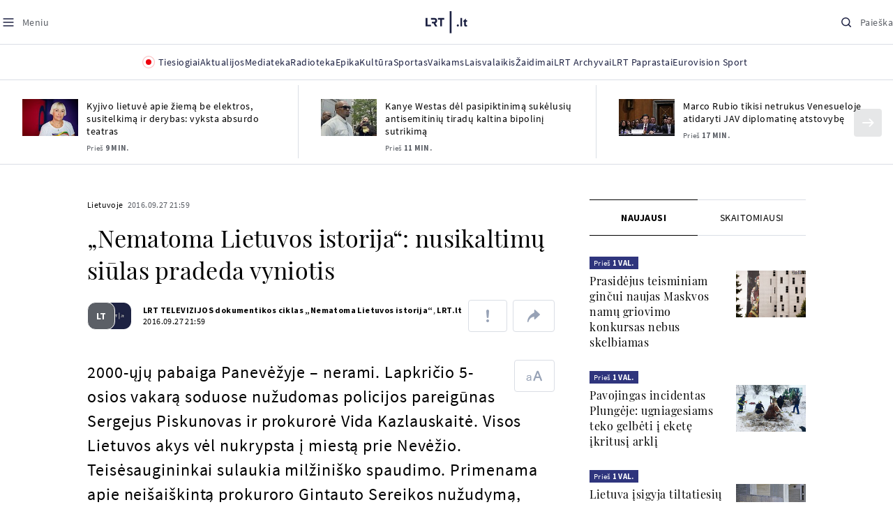

--- FILE ---
content_type: text/html
request_url: https://www.lrt.lt/naujienos/lietuvoje/2/149513/nematoma-lietuvos-istorija-nusikaltimu-siulas-pradeda-vyniotis
body_size: 38268
content:
<!DOCTYPE html>
<html lang="lt">
   <head>
<meta http-equiv="Content-Type" content="text/html; charset=utf-8">
<meta http-equiv="X-UA-Compatible" content="IE=edge">
<meta name="robots" content="max-image-preview:large" />
<meta name="viewport" content="width=device-width, initial-scale=1, maximum-scale=5">

<!-- Favicon Start -->
<link rel="apple-touch-icon" sizes="57x57" href="/images/favicons/apple-touch-icon-57x57.png?v=325">
<link rel="apple-touch-icon" sizes="60x60" href="/images/favicons/apple-touch-icon-60x60.png?v=325">
<link rel="apple-touch-icon" sizes="72x72" href="/images/favicons/apple-touch-icon-72x72.png?v=325">
<link rel="apple-touch-icon" sizes="76x76" href="/images/favicons/apple-touch-icon-76x76.png?v=325">
<link rel="apple-touch-icon" sizes="114x114" href="/images/favicons/apple-touch-icon-114x114.png?v=325">
<link rel="apple-touch-icon" sizes="120x120" href="/images/favicons/apple-touch-icon-120x120.png?v=325">
<link rel="apple-touch-icon" sizes="144x144" href="/images/favicons/apple-touch-icon-144x144.png?v=325">
<link rel="apple-touch-icon" sizes="152x152" href="/images/favicons/apple-touch-icon-152x152.png?v=325">
<link rel="apple-touch-icon" sizes="180x180" href="/images/favicons/apple-touch-icon-180x180.png?v=325">
<link rel="icon" type="image/png" sizes="32x32" href="/images/favicons/favicon-32x32.png?v=325">
<link rel="icon" type="image/png" sizes="192x192" href="/images/favicons/android-chrome-192x192.png?v=325">
<link rel="icon" type="image/png" sizes="16x16" href="/images/favicons/favicon-16x16.png?v=325">
<link rel="icon" type="image/png" sizes="512x512" href="/images/favicons/favicon-512x512.png?v=325">
<link rel="manifest" href="/images/favicons/site.webmanifest?v=325">
<link rel="mask-icon" href="/images/favicons/safari-pinned-tab.svg?v=325" color="#016ca8">
<link rel="shortcut icon" href="/images/favicons/favicon.ico?v=325">
<meta name="msapplication-TileColor" content="#ffffff">
<meta name="msapplication-TileImage" content="/images/favicons/mstile-144x144.png?v=325">
<meta name="msapplication-config" content="/images/favicons/browserconfig.xml?v=325">
<meta name="theme-color" content="#ffffff">
<!-- Favicon End -->
<meta name="apple-itunes-app" content="app-id=999758256, app-argument=https://www.lrt.lt/">
<!-- Google Tag Manager -->
<script data-cookieconsent="ignore">
window.addEventListener('load', function() {
    (function(w,d,s,l,i){w[l]=w[l]||[];w[l].push({'gtm.start':
    new Date().getTime(),event:'gtm.js'});var f=d.getElementsByTagName(s)[0],
    j=d.createElement(s),dl=l!='dataLayer'?'&l='+l:'';j.async=true;j.src=
    'https://www.googletagmanager.com/gtm.js?id='+i+dl;f.parentNode.insertBefore(j,f);
    })(window,document,'script','dataLayer','GTM-NNQ95HK');
});
</script>
<!-- End Google Tag Manager -->

<link rel="preload" href="/js/app.js?v=325" as="script">
<link rel="preload" href="/js/jquery/jquery-3.6.0.min.js" as="script">

<meta name="ROBOTS" content="INDEX"/>
<title>„Nematoma Lietuvos istorija“: nusikaltimų siūlas pradeda vyniotis  - LRT</title>
<link href="https://www.lrt.lt/naujienos/lietuvoje/2/149513/nematoma-lietuvos-istorija-nusikaltimu-siulas-pradeda-vyniotis" rel="canonical">
<meta content="id" content="149513" /><meta content="2000-ųjų pabaiga Panevėžyje – nerami. Lapkričio 5-osios vakarą soduose nužudomas policijos pareigūnas Sergejus Piskunova..." name="description"/>
<meta itemprop="datePublished" content="2016-09-27T18:59:00Z"/>
<meta property="fb:app_id" content="470743216272990"/>
<meta property="fb:pages" content="128572499128"/>
<meta property="og:site_name" content="lrt.lt"/>
	<meta content="article" property="og:type"/>
<meta content="lt_LT" property="og:locale"/>
<meta content="https://www.lrt.lt/naujienos/lietuvoje/2/149513/nematoma-lietuvos-istorija-nusikaltimu-siulas-pradeda-vyniotis" property="og:url"/>
<meta property="article:published_time" content="2016-09-27T18:59:00Z"/>
<meta property="article:author" content="https://www.facebook.com/lrtlt"/>
<meta content="https://www.facebook.com/lrtlt" property="article:publisher"/>
<meta content="„Nematoma Lietuvos istorija“: nusikaltimų siūlas pradeda vyniotis " property="og:title"/>
<meta property="lrt_authors" content="LRT TELEVIZIJOS dokumentikos ciklas „Nematoma Lietuvos istorija“,LRT.lt"/>
<meta property="author" content="LRT TELEVIZIJOS dokumentikos ciklas „Nematoma Lietuvos istorija“,LRT.lt"/>
<meta property="lrt_section" content="Lietuvoje,naujienos"/>

<meta content="2000-ųjų pabaiga Panevėžyje – nerami. Lapkričio 5-osios vakarą soduose nužudomas policijos pareigūnas Sergejus Piskunova..." property="og:description" />


		
<script type="application/ld+json">
{
   "url" : "https://www.lrt.lt/naujienos/lietuvoje/2/149513/nematoma-lietuvos-istorija-nusikaltimu-siulas-pradeda-vyniotis",
   "publisher" : {
      "logo" : {
         "url" : "https://www.lrt.lt/images/lrt_lt_logo.jpg",
         "@type" : "ImageObject"
      },
      "@type" : "NewsMediaOrganization",
      "name" : "lrt.lt"
   },
   "description" : "2000-ųjų pabaiga Panevėžyje – nerami. Lapkričio 5-osios vakarą soduose nužudomas policijos pareigūnas Sergejus Piskunovas ir prokurorė Vida Kazlauskaitė. Visos Lietuvos akys vėl nukrypsta į miestą prie Nevėžio. Teisėsaugininkai sulaukia milžiniško spaudimo. Primenama apie neišaiškintą prokuroro Gintauto Sereikos nužudymą, užstrigusį verslininko Gedemino Kiesaus dingimo tyrimą. Kaltinami teisėsaugininkai tyli, nors jau žino, kas įvykdė rezonansinius nusikaltimus. Reikalai ima judėti, kai surandamas vienas svarbus liudininkas.",
   "genre" : "Lietuvoje",
   "thumbnailUrl" : "https://www.lrt.lt/images/logo/default_thumbnail.jpg",
   "datePublished" : "2016-09-27T18:59:00Z",
   "@context" : "https://schema.org",
   "@type" : "NewsArticle",
   "headline" : "„Nematoma Lietuvos istorija“: nusikaltimų siūlas pradeda vyniotis ",
   "mainEntityOfPage" : "https://www.lrt.lt/naujienos/lietuvoje/2/149513/nematoma-lietuvos-istorija-nusikaltimu-siulas-pradeda-vyniotis",
   "keywords" : "Nematoma Lietuvos istorija,LRT projektai,Nusikalstamumas,Tulpiniai",
   "author" : [
      {
         "@type" : "Person",
         "name" : "LRT TELEVIZIJOS dokumentikos ciklas „Nematoma Lietuvos istorija“",
         "url" : "https://www.lrt.lt/author/lrt-televizijos-dokumentikos-ciklas-nematoma-lietuvos-istorija-562226"
      },
      {
         "@type" : "Person",
         "name" : "LRT.lt",
         "url" : "https://www.lrt.lt/author/lrt-lt-500005"
      }
   ]
}
  </script>

<script type="application/ld+json">
{
  "@context": "http://schema.org",
  "@type": "BreadcrumbList",
  "itemListElement": [{
    "@type": "ListItem",
    "position": 1,
    "item": {
	  "@id": "https://www.lrt.lt/",
      "name": "www.lrt.lt"
    }
  },{
    "@type": "ListItem",
    "position": 2,
    "item": {
      "@id": "https://www.lrt.lt/naujienos/lietuvoje/", 
      "name": "Lietuvoje"
    }
  }]
}
</script>


<script type="text/javascript">
	if (location && location.host && location.host.match(/lrt\.lt/)) {
			(function(j, c) {
		var s = function(o) {
			var t = document.createElement('script');
			for (var p in o) {t[p] = o[p];};
			return t;
		};
		var p = s({src: j, defer: true, async: true, onload: c});
		var i = document.getElementsByTagName('script')[0];
		i.parentNode.insertBefore(p, i);
	})('//peach-static.ebu.io/peach-collector-1.x.min.js', PeachCollectorLoaded);
	function PeachCollectorLoaded() {
	var _pc = window._pc = new PeachCollector(window);
		var s = location.pathname;
		var article_id = '149513';
		// only content page
		if(s.split('/').length <= 3) return;
		// only news
		var nl = ['naujienos', 'news-in-english', 'novosti'];
		if(!s.split('/').filter(function(f) {
			return nl.indexOf(f) > -1
		}).length > 0) return;
		// identify language
		var lang = 'lt';
		_pc.init('ltlrt00000000050')
		 .enableTracking()
		 .sendArticleStartEvent(article_id, null, {lang: lang});
		 //.sendPageViewEvent(null, null, null, {lang: lang});
	}
}
</script>
<link type="text/css" rel="stylesheet" href="/css/app.css?v=325">
<style>
    #js-news-list-feed-horizontal div.info-block a  { display:none }
</style>
<script type="text/javascript" src="/js/app.head.js?v=325"></script>

<script async src="https://www.googletagservices.com/tag/js/gpt.js"></script>
<script>
    var googletag = googletag || {};
    googletag.cmd = googletag.cmd || [];
</script>
<script>

 // GPT slots
 var gptAdSlots = [];
 googletag.cmd.push(function() {

   // Define a size mapping object. The first parameter to addSize is
   // a viewport size, while the second is a list of allowed ad sizes.
   var mapping1 = googletag.sizeMapping().
    addSize([0, 0], []).
    addSize([1050, 200], [[1200,250], [1200,150], [1024, 120], [970, 250], [970, 90], [970, 66], [960, 90], [950, 90], [930, 180], [750, 200], [750, 100]]).
    addSize([768, 200], [[750, 200], [750, 100]]).
    addSize([320, 400], [[320, 50], [300, 50]]).
    build(); 
   var mapping2 = googletag.sizeMapping(). 
   // Accepts both common mobile banner formats
   addSize([320, 400], [[300, 250], [320, 50], [300, 50]]). 
   addSize([320, 700], [300, 250]).
    build();
    var mapping3 = googletag.sizeMapping(). 
   // Accepts both common mobile banner formats
   addSize([768, 600], [[300, 600], [300, 250]]). 
    build();

   // Define the GPT slot
   gptAdSlots[0] = googletag.defineSlot('/21713852842/Lietuvoje_1200x250_1', [[1200,250], [1200,150], [1024, 120], [970, 250], [970, 90], [970, 90], [970, 66], [960, 90], [950, 90], [930, 180], [750, 200], [750, 100]], 'd0')
       .defineSizeMapping(mapping1)
       .addService(googletag.pubads());
   gptAdSlots[1] = googletag.defineSlot('/21713852842/Lietuvoje_300x600_1', [[300, 600], [300, 250]], 'd1')
       .defineSizeMapping(mapping3)
       .addService(googletag.pubads());
   gptAdSlots[2] = googletag.defineSlot('/21713852842/Lietuvoje_300x250_text_1', [[300, 250], [320,50], [300,50]], 'd2')
       .defineSizeMapping(mapping2)
       .addService(googletag.pubads());
   gptAdSlots[3] = googletag.defineSlot('/21713852842/Lietuvoje_300x250_text_2', [[300, 250], [320,50], [300,50]], 'd3')
       .defineSizeMapping(mapping2)
       .addService(googletag.pubads());

   // Start ad fetching
   googletag.pubads().collapseEmptyDivs();
   googletag.pubads().enableSingleRequest();
   googletag.enableServices();
 });
</script>

  
<script type="text/javascript">
  if(window !== window.top){
      var parentURL = document.referrer;
      if (parentURL.indexOf('lrt.lt') > 0);           
      else location.replace('https://www2.lrt.lt/iframe1.html');   
  }
</script>
  

      <meta property="lrt_type" content="news_article"/>
      <script type="text/javascript">
      <!--//--><![CDATA[//><!--
      function gemius_player_pending(obj,fun) {obj[fun] = obj[fun] || function() {var x =
      window['gemius_player_data'] = window['gemius_player_data'] || [];
      x[x.length]=[this,fun,arguments];};};
      gemius_player_pending(window,"GemiusPlayer");
      gemius_player_pending(GemiusPlayer.prototype,"newProgram");
      gemius_player_pending(GemiusPlayer.prototype,"newAd");
      gemius_player_pending(GemiusPlayer.prototype,"adEvent");
      gemius_player_pending(GemiusPlayer.prototype,"programEvent");
      (function(d,t) {try {var gt=d.createElement(t),s=d.getElementsByTagName(t)[0],
      l='http'+((location.protocol=='https:')?'s':''); gt.setAttribute('async','async');
      gt.setAttribute('defer','defer'); gt.src=l+'://galt.hit.gemius.pl/gplayer.js';
      s.parentNode.insertBefore(gt,s);} catch (e) {}})(document,'script');
      //--><!]]>
</script>
      <style>
      div.flourish-credit { display:none !important }
      </style>
   </head>
   <body class="page"><!--googleoff: all-->            


        <script type="text/javascript">window.lrtMenu = {"id":2,"locale":"lt","created_at":"2022-05-08T10:03:25.725Z","updated_at":"2025-09-04T19:01:53.741Z","items":[{"__component":"main-menu.menu-with-tags","id":2,"title":"Aktualijos","tagsGroupTitle":"Atraskite","links":[{"id":3,"title":"Lietuvoje","link":"/naujienos/lietuvoje","newWindow":false},{"id":4,"title":"Sveikata","link":"/naujienos/sveikata","newWindow":false},{"id":8,"title":"Verslas","link":"/naujienos/verslas","newWindow":false},{"id":52,"title":"Verslo pozicija","link":"/naujienos/verslo-pozicija","newWindow":false},{"id":44,"title":"Pasaulyje","link":"/naujienos/pasaulyje","newWindow":false},{"id":50,"title":"Nuomonės","link":"/naujienos/nuomones","newWindow":false},{"id":10,"title":"Eismas","link":"/naujienos/eismas","newWindow":false},{"id":5,"title":"Mokslas ir IT","link":"/naujienos/mokslas-ir-it","newWindow":false},{"id":61,"title":"Švietimas","link":"/naujienos/svietimas","newWindow":false},{"id":6,"title":"LRT Tyrimai","link":"/naujienos/lrt-tyrimai","newWindow":false},{"id":7,"title":"LRT Faktai","link":"/tema/lrt-faktai","newWindow":false},{"id":28,"title":"Tavo LRT","link":"/naujienos/tavo-lrt ","newWindow":false},{"id":46,"title":"Lituanica","link":"/lituanica","newWindow":false},{"id":51,"title":"Pozicija","link":"/naujienos/pozicija","newWindow":false},{"id":47,"title":"LRT English","link":"/en/news-in-english","newWindow":false},{"id":45,"title":"LRT Новости","link":"/ru/novosti","newWindow":false},{"id":48,"title":"LRT Wiadomości","link":"/pl/wiadomosci","newWindow":false},{"id":49,"title":"LRT Новини","link":"/ua/novini","newWindow":false}],"tags":[{"id":3,"title":"Rusijos karas prieš Ukrainą","link":"/tema/rusijos-karas-pries-ukraina","isImportant":true,"newWindow":false},{"id":10,"title":"LRT ieško sprendimų","link":"/tema/lrt-iesko-sprendimu","isImportant":false,"newWindow":false},{"id":11,"title":"LRT girdi","link":"/tema/lrt-girdi","isImportant":false,"newWindow":false},{"id":5,"title":"LRT Trumpai","link":"/tema/lrt-trumpai","isImportant":false,"newWindow":false}]},{"__component":"main-menu.menu-link","id":13,"title":"Mediateka","link":"/mediateka","newWindow":false},{"__component":"main-menu.menu-link","id":14,"title":"Radioteka","link":"/radioteka","newWindow":false},{"__component":"main-menu.menu-link","id":8,"title":"Epika","link":"https://epika.lrt.lt","newWindow":true},{"__component":"main-menu.menu-link","id":11,"title":"Kultūra","link":"/naujienos/kultura","newWindow":false},{"__component":"main-menu.menu-link","id":9,"title":"Sportas","link":"/naujienos/sportas","newWindow":false},{"__component":"main-menu.menu-with-articles","id":8,"title":"Vaikams","articelApiUrl":" /api/search?count=3&term=/vaikams","links":[{"id":39,"title":"Pradžia","link":"/vaikams","newWindow":false},{"id":40,"title":"Filmai","link":"https://epika.lrt.lt/vaikams","newWindow":false},{"id":41,"title":"Vakaro pasaka","link":"/tema/vakaro-pasaka","newWindow":false},{"id":42,"title":"Žaidimai","link":"/tema/zaidimai-vaikams","newWindow":false},{"id":43,"title":"Mokykla","link":"/mediateka/rekomenduojame/mokykla","newWindow":false}],"articles":[{"img_w_h":"1.0","photo_horizontal":0,"is_series":0,"category_img_path_postfix":".jpg","article_has_audiovideo":0,"season_url":"/radioteka/laida/vakaro-pasaka/2025","is_videoteka":1,"n18":0,"photo_count":0,"is_audio":1,"img":"/img/2025/12/11/2263865-470577-{WxH}.jpg","type":7,"article_category_id":0,"img_path_prefix":"/img/2025/12/11/2263865-470577-","rank":1,"photo_horizontal_small":0,"img_path_postfix":".jpg","category_title":"Vakaro pasaka","subtitle":"","item_date":"2025.12.11 20:05","year_interval":8,"main_category_title":"Vakaro pasaka","badges_html":"","id":2772418,"channel":3,"epika_valid_days":"","curr_category_title":"2025","genre_list":[{"id":909,"title":"Pasaka"}],"item_date_iso8601":"2025-12-11T18:05:00Z","is_epika":0,"category_url":"/mediateka/audio/vakaro-pasaka","category_filter":1,"photo_id":2263865,"duration_sec":1490,"age_restriction":"","category_img_path_prefix":"/img/2025/04/01/2032828-433764-","url":"/radioteka/irasas/2000583161/johnny-gruelle-skudurines-onutes-pasakeles-i-dalis","read_count":264,"is_video":0,"title":"Johnny Gruelle. „Skudurinės Onutės pasakėlės“. I dalis","heritage":0,"is_movie":0,"fb_share_count":0},{"is_series":0,"photo_horizontal":0,"img_w_h":"1.0","n18":0,"article_has_audiovideo":0,"category_img_path_postfix":".jpg","season_url":"/radioteka/laida/vakaro-pasaka/2025","is_videoteka":1,"is_audio":1,"photo_count":0,"type":7,"img":"/img/2025/12/10/2262464-259646-{WxH}.jpg","photo_horizontal_small":0,"rank":1,"article_category_id":0,"img_path_prefix":"/img/2025/12/10/2262464-259646-","item_date":"2025.12.10 20:05","category_title":"Vakaro pasaka","img_path_postfix":".jpg","subtitle":"","main_category_title":"Vakaro pasaka","year_interval":8,"channel":3,"id":2771411,"badges_html":"","epika_valid_days":"","category_url":"/mediateka/audio/vakaro-pasaka","is_epika":0,"genre_list":[{"id":909,"title":"Pasaka"}],"curr_category_title":"2025","item_date_iso8601":"2025-12-10T18:05:00Z","duration_sec":787,"photo_id":2262464,"category_filter":1,"age_restriction":"","heritage":0,"title":"Selemonas Paltanavičius. „Žiemos lediniai batai“","url":"/radioteka/irasas/2000582126/selemonas-paltanavicius-ziemos-lediniai-batai","read_count":644,"is_video":0,"category_img_path_prefix":"/img/2025/04/01/2032828-433764-","fb_share_count":0,"is_movie":0},{"type":6,"img":"/img/2025/12/10/2261818-62776-{WxH}.jpg","photo_count":0,"is_audio":0,"category_img_path_postfix":"","article_has_audiovideo":0,"is_videoteka":1,"season_url":"/mediateka/video/paneik/2025","n18":0,"img_w_h":"1.8","is_series":0,"photo_horizontal":1,"badges_html":"","channel":6,"id":2771187,"year_interval":8,"main_category_title":"Paneik","item_date":"2025.12.10 18:00","img_path_postfix":".jpg","category_title":"Paneik","subtitle":"","rank":1,"article_category_id":0,"img_path_prefix":"/img/2025/12/10/2261818-62776-","photo_horizontal_small":0,"category_filter":1,"duration_sec":1185,"photo_id":2261818,"genre_list":"","curr_category_title":"2025","item_date_iso8601":"2025-12-10T16:00:00Z","is_epika":0,"category_url":"/mediateka/video/paneik","epika_valid_days":"","fb_share_count":0,"is_movie":0,"url":"/mediateka/irasas/2000582056/paneik-politikai-privalo-tureti-aukstaji-issilavinima-politika-su-paul-de-miko","read_count":17,"is_video":1,"category_img_path_prefix":"","heritage":0,"title":"„Paneik“: politikai privalo turėti aukštąjį išsilavinimą | Politika su Paul de Miko","age_restriction":""}]},{"__component":"main-menu.menu-with-articles","id":10,"title":"Laisvalaikis","articelApiUrl":"/api/search?page=1&count=3&exact=1&&term=/muzika&order=desc","links":[{"id":60,"title":"Muzika","link":"/naujienos/muzika","newWindow":false},{"id":59,"title":"Laisvalaikis","link":"/naujienos/laisvalaikis","newWindow":false}],"articles":[{"title":"Svečiuose „punktò“","heritage":0,"category_img_path_prefix":"/img/2025/10/03/2201936-328532-","is_video":0,"url":"/radioteka/irasas/2000583163/sveciuose-punkto","read_count":9,"age_restriction":"","is_movie":0,"fb_share_count":0,"is_epika":0,"category_url":"/mediateka/audio/raudonos-rozes-radijas","item_date_iso8601":"2025-12-11T18:00:00Z","genre_list":"","curr_category_title":"2025","epika_valid_days":"","photo_id":2263890,"duration_sec":3600,"category_filter":1,"subtitle":"","img_path_postfix":".jpg","category_title":"Raudonos rožės radijas","item_date":"2025.12.11 20:00","photo_horizontal_small":0,"article_category_id":0,"img_path_prefix":"/img/2025/12/11/2263890-540357-","rank":1,"id":2772424,"channel":5,"badges_html":"","main_category_title":"Raudonos rožės radijas","year_interval":8,"n18":0,"season_url":"/radioteka/laida/raudonos-rozes-radijas/2025","is_videoteka":1,"article_has_audiovideo":0,"category_img_path_postfix":".jpg","photo_horizontal":0,"is_series":0,"img_w_h":"1.0","img":"/img/2025/12/11/2263890-540357-{WxH}.jpg","type":7,"is_audio":1,"photo_count":0},{"category_title":"Vakaras: kūrybos, jubiliejinis, minėjimo,šventinis","img_path_postfix":".jpg","subtitle":"","item_date":"2025.12.11 19:02","photo_horizontal_small":0,"article_category_id":0,"img_path_prefix":"/img/2025/12/11/2262990-524286-","rank":1,"channel":0,"id":2757157,"badges_html":"","main_category_title":"Vakaras: kūrybos, jubiliejinis, minėjimo,šventinis","year_interval":8,"n18":0,"category_img_path_postfix":"","article_has_audiovideo":0,"is_videoteka":1,"season_url":"/mediateka/video/vakaras-kurybos-jubiliejinis-minejimo-sventinis/2025","photo_horizontal":1,"is_series":0,"img_w_h":"1.8","img":"/img/2025/12/11/2262990-524286-{WxH}.jpg","type":6,"is_audio":0,"photo_count":0,"title":"85 plius... Juozas Budraitis","heritage":0,"category_img_path_prefix":"","read_count":67,"url":"/mediateka/irasas/2000568052/85-plius-juozas-budraitis","is_video":1,"age_restriction":"","is_movie":0,"fb_share_count":0,"category_url":"/mediateka/video/vakaras-kurybos-jubiliejinis-minejimo-sventinis","is_epika":0,"curr_category_title":"2025","genre_list":"","item_date_iso8601":"2025-12-11T17:02:00Z","epika_valid_days":"","photo_id":2262990,"duration_sec":5087,"category_filter":1},{"season_url":"/radioteka/laida/klasikos-koncertu-sale/2025","is_videoteka":1,"category_img_path_postfix":".jpg","article_has_audiovideo":0,"n18":0,"img_w_h":"1.0","is_series":0,"photo_horizontal":0,"type":7,"img":"/img/2025/12/11/2263862-241330-{WxH}.jpg","photo_count":0,"is_audio":1,"item_date":"2025.12.11 19:00","subtitle":"","img_path_postfix":".jpg","category_title":"Klasikos koncertų salė","rank":1,"img_path_prefix":"/img/2025/12/11/2263862-241330-","article_category_id":0,"photo_horizontal_small":0,"badges_html":"","channel":4,"id":2772420,"year_interval":8,"main_category_title":"Klasikos koncertų salė","item_date_iso8601":"2025-12-11T17:00:00Z","curr_category_title":"2025","genre_list":[{"title":"Klasikinė muzika","id":969},{"id":262,"title":"Koncertas/Gyvas pasirodymas"}],"category_url":"/mediateka/audio/klasikos-koncertu-sale","is_epika":0,"epika_valid_days":"","category_filter":1,"duration_sec":5694,"photo_id":2263862,"is_video":0,"read_count":3,"url":"/radioteka/irasas/2000583162/cecile-mclorin-salvant-leverkuzeno-dziazo-dienose","category_img_path_prefix":"/img/2025/04/01/2033098-101757-","heritage":0,"title":"Cécile McLorin Salvant Lėverkuzeno džiazo dienose","age_restriction":"","fb_share_count":0,"is_movie":0}]},{"__component":"main-menu.menu-link","id":16,"title":"Mano kraštas","link":"/mano-krastas","newWindow":false},{"__component":"main-menu.menu-link","id":15,"title":"LRT Archyvai","link":"https://archyvai.lrt.lt/paveldas","newWindow":false},{"__component":"main-menu.menu-link","id":111,"title":"LRT Paprastai","link":"/naujienos/lrt-paprastai","newWindow":false},{"__component":"main-menu.menu-link","id":112,"title":"Eurovision Sport","link":"/projektai/eurovision-sport","newWindow":false}],"localizations":[{"id":1,"locale":null},{"id":3,"locale":"ru"},{"id":4,"locale":"en"}]};</script>
    
    
    
    
<header class="the-header sticky-header" id="the-header">
<script src="/static/menu/burger-menu-js-data.js"></script>
<div class="the-header__top">
          <div class="the-header__left">
              <button aria-label="Meniu" class="the-header__button the-header__button--menu btn btn--reset js-menu-block-button" type="button">
                  <svg class="svg-icon svg-icon--menu " width="20" height="20" viewBox="0 0 20 20" fill="none" xmlns="http://www.w3.org/2000/svg">
          <path d="M3.125 10H16.875" stroke="#1D2142" stroke-width="1.5" stroke-linecap="round" stroke-linejoin="round"></path>
          <path d="M3.125 5H16.875" stroke="#1D2142" stroke-width="1.5" stroke-linecap="round" stroke-linejoin="round"></path>
          <path d="M3.125 15H16.875" stroke="#1D2142" stroke-width="1.5" stroke-linecap="round" stroke-linejoin="round"></path>
        </svg>
        <svg class="svg-icon svg-icon--close " width="20" height="20" viewBox="0 0 20 20" fill="none" xmlns="http://www.w3.org/2000/svg">
          <path d="M15.625 4.375L4.375 15.625" stroke="#1D2142" stroke-width="1.5" stroke-linecap="round" stroke-linejoin="round"></path>
          <path d="M15.625 15.625L4.375 4.375" stroke="#1D2142" stroke-width="1.5" stroke-linecap="round" stroke-linejoin="round"></path>
        </svg>
                  <span class="the-header__button-text text-capitalize">Meniu</span>
              </button>
          </div>

          <div class="the-header__center">
              <a class="logo " title="LRT.LT" aria-label="LRT.LT" href="/">
                                                     
                    <svg class="svg-logo svg-logo--lrt " width="60" height="32" viewBox="0 0 60 32" fill="none" xmlns="http://www.w3.org/2000/svg">
    <path fill-rule="evenodd" clip-rule="evenodd" d="M14.0715 17.2556C15.9161 16.7523 16.6021 15.0388 16.6021 13.6811C16.6021 11.3264 15.0036 9.74512 12.6242 9.74512H7.76465V12.1297H12.259C13.2551 12.1297 13.9248 12.7614 13.9248 13.6811C13.9248 14.6008 13.2551 15.2184 12.259 15.2184H8.92695V17.6017H11.4024L13.6872 21.8752H16.703L14.0715 17.2556Z" fill="#1C2142"></path>
    <path fill-rule="evenodd" clip-rule="evenodd" d="M17.7705 9.74463V12.1255H20.925V21.8705H23.5512V12.1255H26.704V9.74463H17.7705Z" fill="#1C2142"></path>
    <path fill-rule="evenodd" clip-rule="evenodd" d="M2.625 19.4893V9.74512H0V21.8706H7.76311V19.4893H2.625Z" fill="#1C2142"></path>
    <path fill-rule="evenodd" clip-rule="evenodd" d="M46.2386 19.0039C45.4314 19.0039 44.7495 19.7067 44.7495 20.5378C44.7495 21.3694 45.4314 22.0718 46.2386 22.0718C47.0457 22.0718 47.7276 21.3694 47.7276 20.5378C47.7276 19.7067 47.0457 19.0039 46.2386 19.0039Z" fill="#1C2142"></path>
    <path fill-rule="evenodd" clip-rule="evenodd" d="M49.9517 21.8748H52.3209V9.75928H49.9517V21.8748Z" fill="#1C2142"></path>
    <path fill-rule="evenodd" clip-rule="evenodd" d="M59.2236 19.5728L59.1263 19.6729C59.0184 19.7847 58.7241 19.8999 58.4184 19.8999C58.0025 19.8999 57.7341 19.5591 57.7341 19.0329V15.2096H59.4376V13.056H57.7341V10.6909H57.4726L53.9565 14.1536V15.2096H55.3471V19.6418C55.3471 21.2202 56.222 22.0896 57.8095 22.0896C58.8611 22.0896 59.4218 21.7762 59.7068 21.5131L59.7441 21.4787L59.2236 19.5728Z" fill="#1C2142"></path>
    <path fill-rule="evenodd" clip-rule="evenodd" d="M34.584 31.6222H37.2102V0H34.584V31.6222Z" fill="#1C2142"></path>
</svg>

                
            


                </a>

          </div>

          <div class="the-header__right">
              <button aria-label="Paieška" class="the-header__button the-header__button--search btn btn--reset js-quick-search" type="button">
                  <svg class="svg-icon svg-icon--search " width="20" height="20" viewBox="0 0 20 20" fill="none" xmlns="http://www.w3.org/2000/svg">
            <path d="M9.21887 14.6877C12.2392 14.6877 14.6877 12.2392 14.6877 9.21887C14.6877 6.1985 12.2392 3.75 9.21887 3.75C6.1985 3.75 3.75 6.1985 3.75 9.21887C3.75 12.2392 6.1985 14.6877 9.21887 14.6877Z" stroke="#1D2142" stroke-width="1.5" stroke-linecap="round" stroke-linejoin="round"></path>
            <path d="M13.0869 13.0857L16.251 16.2498" stroke="#1D2142" stroke-width="1.5" stroke-linecap="round" stroke-linejoin="round"></path>
          </svg>
          <svg class="svg-icon svg-icon--close " width="20" height="20" viewBox="0 0 20 20" fill="none" xmlns="http://www.w3.org/2000/svg">
            <path d="M15.625 4.375L4.375 15.625" stroke="#1D2142" stroke-width="1.5" stroke-linecap="round" stroke-linejoin="round"></path>
            <path d="M15.625 15.625L4.375 4.375" stroke="#1D2142" stroke-width="1.5" stroke-linecap="round" stroke-linejoin="round"></path>
          </svg>
                  <span class="the-header__button-text text-capitalize">Paieška</span>
              </button>
          </div>
      </div>
    <div class="the-header__menu"><div class="container">
<div id="js-live-channel-list-block-trigger">
          <button class="the-header__main-menu-link" type="button">
            <div class="live-icon live-icon--xs">
  <span class="live-icon__ring"></span>
  <span class="live-icon__circle"></span>
</div>

            <span class="ml-10">Tiesiogiai</span>
          </button>
        </div>
    <div class="the-header__main-menu-item js-main-menu-item" data-index="0">
        <button class="the-header__main-menu-link " type="button">            <span>Aktualijos</span>
</button>    </div>
    <div class="the-header__main-menu-item js-main-menu-item">
        <a href="/mediateka" class="the-header__main-menu-link " title="Mediateka" target="_self">
                    <span>Mediateka</span>
        </a>
    </div>
    <div class="the-header__main-menu-item js-main-menu-item">
        <a href="/radioteka" class="the-header__main-menu-link " title="Radioteka" target="_self">
                    <span>Radioteka</span>
        </a>
    </div>
    <div class="the-header__main-menu-item js-main-menu-item">
        <a href="https://epika.lrt.lt/" class="the-header__main-menu-link " title="Epika" target="_blank">
                    <span>Epika</span>
        </a>
    </div>
    <div class="the-header__main-menu-item js-main-menu-item">
        <a href="/naujienos/kultura" class="the-header__main-menu-link " title="Kultūra" target="_self">
                    <span>Kultūra</span>
        </a>
    </div>
    <div class="the-header__main-menu-item js-main-menu-item">
        <a href="https://www.lrt.lt/naujienos/sportas" class="the-header__main-menu-link " title="Sportas" target="_self">
                    <span>Sportas</span>
        </a>
    </div>
    <div class="the-header__main-menu-item js-main-menu-item" data-index="6">
        <button class="the-header__main-menu-link " type="button">            <span>Vaikams</span>
</button>    </div>
    <div class="the-header__main-menu-item js-main-menu-item" data-index="7">
        <button class="the-header__main-menu-link " type="button">            <span>Laisvalaikis</span>
</button>    </div>
    <div class="the-header__main-menu-item js-main-menu-item">
        <a href="https://www.lrt.lt/zaidimai/" class="the-header__main-menu-link " title="Žaidimai" target="_self">
                    <span>Žaidimai</span>
        </a>
    </div>
    <div class="the-header__main-menu-item js-main-menu-item">
        <a href="https://archyvai.lrt.lt/paveldas" class="the-header__main-menu-link " title="LRT Archyvai" target="_self">
                    <span>LRT Archyvai</span>
        </a>
    </div>
    <div class="the-header__main-menu-item js-main-menu-item">
        <a href="/naujienos/lrt-paprastai" class="the-header__main-menu-link " title="LRT Paprastai" target="_self">
                    <span>LRT Paprastai</span>
        </a>
    </div>
    <div class="the-header__main-menu-item js-main-menu-item">
        <a href="https://www.lrt.lt/projektai/eurovision-sport" class="the-header__main-menu-link " title="Eurovision Sport" target="_blank">
                    <span>Eurovision Sport</span>
        </a>
    </div>
 
</div></div> 
 



  </header>
    
            <div id="fb-root"></div>
<!-- Google Tag Manager (noscript) -->
<noscript><iframe src="https://www.googletagmanager.com/ns.html?id=GTM-NNQ95HK"
height="0" width="0" style="display:none;visibility:hidden" title="GTM"></iframe></noscript>
<!-- End Google Tag Manager (noscript) -->

<script type='text/javascript'>
    (function() {
        /** CONFIGURATION START **/
        var _sf_async_config = window._sf_async_config = (window._sf_async_config || {});

        _sf_async_config.uid = 65978; 
        _sf_async_config.domain = 'lrt.lt'; 
        _sf_async_config.flickerControl = false;
        _sf_async_config.useCanonical = true;
        _sf_async_config.useCanonicalDomain = true;
        
        if (document.head && document.head.querySelector) {
            if ( document.head.querySelector('[property="lrt_authors"]') ){
              _sf_async_config.authors = document.head.querySelector('[property="lrt_authors"]').content;
            }
            if ( document.head.querySelector('[property="lrt_section"]') ){
              _sf_async_config.sections = document.head.querySelector('[property="lrt_section"]').content;
            }
            if ( document.head.querySelector('[property="lrt_type"]') ){
              _sf_async_config.type = document.head.querySelector('[property="lrt_type"]').content;
            }
        }
        /** CONFIGURATION END **/
function loadChartbeat_mab() {
            var e = document.createElement('script');
            var n = document.getElementsByTagName('script')[0];
            e.type = 'text/javascript';
            e.async = true;
            e.src = '//static.chartbeat.com/js/chartbeat_mab.js';
            n.parentNode.insertBefore(e, n);
        }


        
        function loadChartbeat() {
            var e = document.createElement('script');
            var n = document.getElementsByTagName('script')[0];
            e.type = 'text/javascript';
            e.async = true;
            e.src = '//static.chartbeat.com/js/chartbeat.js';
            n.parentNode.insertBefore(e, n);
        }
        loadChartbeat();
        if (typeof(loadChartbeat_mab) === 'function') {
            loadChartbeat_mab();
        }
     })();
</script>


<script>
  window.fbAsyncInit = function() {
    FB.init({
      appId      : '470743216272990',
      xfbml      : true,
      version    : 'v11.0'
    });
    FB.AppEvents.logPageView();
  };

  (function(d, s, id){
     var js, fjs = d.getElementsByTagName(s)[0];
     if (d.getElementById(id)) {return;}
     js = d.createElement(s); js.id = id;
     js.src = "https://connect.facebook.net/lt_LT/sdk.js";
     fjs.parentNode.insertBefore(js, fjs);
   }(document, 'script', 'facebook-jssdk'));
</script>

  
      <main class="page__content container" id="page-content">
                      <!--googleoff: all-->
<section class="section section--full-width news-feed-horizontal">

    <div class="section__body ">
        <h2 class="section__title container my-20 sr-only">Naujienų srautas</h2>
        <div class="swipe-news-list swipe-news-list--sm swipe-news-list--auto swipe-news-list--full-width">
            <div class="swipe-news-list__container px-4 px-md-0">
                <div class="news-list news-list--feed-horizontal">
                    <div class="row row--md" id="js-news-list-feed-horizontal">
                            <div class="col">
                                <div class="news">
                                    <div class="media-block">
                                        <div class="media-block__container ">
                                            <div class="media-block__wrapper ">
<img class="media-block__image js-lazy lazy-load" src="/images/pxl.gif"  alt="Dalia Makarova"  title="Dalia Makarova" data-src="/img/2023/08/24/1574931-511876-150x84.jpg"/>    
                                            </div>
                                            <a tabindex="-1" class="media-block__link" href="/lituanica/aktualijos/751/2820373/kyjivo-lietuve-apie-ziema-be-elektros-susitelkima-ir-derybas-vyksta-absurdo-teatras" aria-label="Kyjivo lietuvė apie žiemą be elektros, susitelkimą ir derybas: vyksta absurdo teatras" title="Kyjivo lietuvė apie žiemą be elektros, susitelkimą ir derybas: vyksta absurdo teatras"></a>
                                        </div>
                                    </div>
<div class="news__content">
         <div class="info-block ">

            <a class="info-block__link" href="/lituanica/aktualijos" title="Aktualijos">Aktualijos</a>
   <span class="info-block__time-before" title="2026.01.28 18:27">
Prieš
   <strong>9 min.  </strong>
   </span>

      </div>
   <h3 class="news__title"><a href="/lituanica/aktualijos/751/2820373/kyjivo-lietuve-apie-ziema-be-elektros-susitelkima-ir-derybas-vyksta-absurdo-teatras" title="Kyjivo lietuvė apie žiemą be elektros, susitelkimą ir derybas: vyksta absurdo teatras">Kyjivo lietuvė apie žiemą be elektros, susitelkimą ir derybas: vyksta absurdo teatras</a></h3>
</div>
                                </div>
                            </div>
                            <div class="col">
                                <div class="news">
                                    <div class="media-block">
                                        <div class="media-block__container ">
                                            <div class="media-block__wrapper ">
<img class="media-block__image js-lazy lazy-load" src="/images/pxl.gif"  alt="Kanye Westas"  title="Kanye Westas" data-src="/img/2026/01/28/2300325-126347-150x84.jpg"/>    
                                            </div>
                                            <a tabindex="-1" class="media-block__link" href="/naujienos/laisvalaikis/13/2820422/kanye-westas-del-pasipiktinima-sukelusiu-antisemitiniu-tiradu-kaltina-bipolini-sutrikima" aria-label="Kanye Westas dėl pasipiktinimą sukėlusių antisemitinių tiradų kaltina bipolinį sutrikimą" title="Kanye Westas dėl pasipiktinimą sukėlusių antisemitinių tiradų kaltina bipolinį sutrikimą"></a>
                                        </div>
                                    </div>
<div class="news__content">
         <div class="info-block ">

            <a class="info-block__link" href="/naujienos/laisvalaikis" title="Laisvalaikis">Laisvalaikis</a>
   <span class="info-block__time-before" title="2026.01.28 18:25">
Prieš
   <strong>11 min.  </strong>
   </span>

      </div>
   <h3 class="news__title"><a href="/naujienos/laisvalaikis/13/2820422/kanye-westas-del-pasipiktinima-sukelusiu-antisemitiniu-tiradu-kaltina-bipolini-sutrikima" title="Kanye Westas dėl pasipiktinimą sukėlusių antisemitinių tiradų kaltina bipolinį sutrikimą">Kanye Westas dėl pasipiktinimą sukėlusių antisemitinių tiradų kaltina bipolinį sutrikimą</a></h3>
</div>
                                </div>
                            </div>
                            <div class="col">
                                <div class="news">
                                    <div class="media-block">
                                        <div class="media-block__container ">
                                            <div class="media-block__wrapper ">
<img class="media-block__image js-lazy lazy-load" src="/images/pxl.gif"  alt="Marco Rubio"  title="Marco Rubio" data-src="/img/2026/01/28/2300324-245637-150x84.jpg"/>    
                                            </div>
                                            <a tabindex="-1" class="media-block__link" href="/naujienos/pasaulyje/6/2820419/marco-rubio-tikisi-netrukus-venesueloje-atidaryti-jav-diplomatine-atstovybe" aria-label="Marco Rubio tikisi netrukus Venesueloje atidaryti JAV diplomatinę atstovybę" title="Marco Rubio tikisi netrukus Venesueloje atidaryti JAV diplomatinę atstovybę"></a>
                                        </div>
                                    </div>
<div class="news__content">
         <div class="info-block ">

            <a class="info-block__link" href="/naujienos/pasaulyje" title="Pasaulyje">Pasaulyje</a>
   <span class="info-block__time-before" title="2026.01.28 18:19">
Prieš
   <strong>17 min.  </strong>
   </span>

      </div>
   <h3 class="news__title"><a href="/naujienos/pasaulyje/6/2820419/marco-rubio-tikisi-netrukus-venesueloje-atidaryti-jav-diplomatine-atstovybe" title="Marco Rubio tikisi netrukus Venesueloje atidaryti JAV diplomatinę atstovybę">Marco Rubio tikisi netrukus Venesueloje atidaryti JAV diplomatinę atstovybę</a></h3>
</div>
                                </div>
                            </div>
                            <div class="col">
                                <div class="news">
                                    <div class="media-block">
                                        <div class="media-block__container ">
                                            <div class="media-block__wrapper ">
<img class="media-block__image js-lazy lazy-load" src="/images/pxl.gif"  alt="Būstas, asociatyvi nuotr. "  title="Būstas, asociatyvi nuotr. " data-src="/img/2026/01/06/2281645-140769-150x84.jpg"/>    
                                            </div>
                                            <a tabindex="-1" class="media-block__link" href="/naujienos/verslas/4/2798148/nt-rinkos-dalyviai-dalinasi-izvalgomis-pirkti-dabar-ar-laukti-10-proc-pradinio-inaso" aria-label="NT rinkos dalyviai dalinasi įžvalgomis: pirkti dabar ar laukti 10 proc. pradinio įnašo" title="NT rinkos dalyviai dalinasi įžvalgomis: pirkti dabar ar laukti 10 proc. pradinio įnašo"></a>
                                        </div>
                                    </div>
<div class="news__content">
         <div class="info-block ">

            <a class="info-block__link" href="/naujienos/verslas" title="Verslas">Verslas</a>
   <span class="info-block__time-before" title="2026.01.28 18:10">
Prieš
   <strong>26 min.  </strong>
   </span>

      </div>
   <h3 class="news__title"><a href="/naujienos/verslas/4/2798148/nt-rinkos-dalyviai-dalinasi-izvalgomis-pirkti-dabar-ar-laukti-10-proc-pradinio-inaso" title="NT rinkos dalyviai dalinasi įžvalgomis: pirkti dabar ar laukti 10 proc. pradinio įnašo">NT rinkos dalyviai dalinasi įžvalgomis: pirkti dabar ar laukti 10 proc. pradinio įnašo</a></h3>
</div>
                                </div>
                            </div>
                            <div class="col">
                                <div class="news">
                                    <div class="media-block">
                                        <div class="media-block__container ">
                                            <div class="media-block__wrapper ">
<img class="media-block__image js-lazy lazy-load" src="/images/pxl.gif"  alt="Projektas"  title="Projektas" data-src="/img/2026/01/28/2300319-137652-150x84.jpg"/>    
                                            </div>
                                            <a tabindex="-1" class="media-block__link" href="/naujienos/kultura/12/2820416/isrinktas-tarpukario-lietuvos-prezidento-smetonos-paminklo-vilniuje-konkurso-laimetojas" aria-label="Išrinktas tarpukario Lietuvos prezidento Smetonos paminklo Vilniuje konkurso laimėtojas" title="Išrinktas tarpukario Lietuvos prezidento Smetonos paminklo Vilniuje konkurso laimėtojas"></a>
                                        </div>
                                    </div>
<div class="news__content">
         <div class="info-block ">

            <a class="info-block__link" href="/naujienos/kultura" title="Kultūra">Kultūra</a>
   <span class="info-block__time-before" title="2026.01.28 18:08">
Prieš
   <strong>28 min.  </strong>
   </span>

      </div>
   <h3 class="news__title"><a href="/naujienos/kultura/12/2820416/isrinktas-tarpukario-lietuvos-prezidento-smetonos-paminklo-vilniuje-konkurso-laimetojas" title="Išrinktas tarpukario Lietuvos prezidento Smetonos paminklo Vilniuje konkurso laimėtojas">Išrinktas tarpukario Lietuvos prezidento Smetonos paminklo Vilniuje konkurso laimėtojas</a></h3>
</div>
                                </div>
                            </div>
                            <div class="col">
                                <div class="news">
                                    <div class="media-block">
                                        <div class="media-block__container ">
                                            <div class="media-block__wrapper ">
<img class="media-block__image js-lazy lazy-load" src="/images/pxl.gif"  alt="Poliklinika. Asociatyvinė nuotr."  title="Poliklinika. Asociatyvinė nuotr." data-src="/img/2023/04/04/1485002-653528-150x84.jpg"/>    
                                            </div>
                                            <a tabindex="-1" class="media-block__link" href="/naujienos/sveikata/682/2820414/vmvt-nipos-viruso-protrukiai-indijoje-nekelia-pavojaus-lietuvoje" aria-label="VMVT: Nipos viruso protrūkiai Indijoje nekelia pavojaus Lietuvoje" title="VMVT: Nipos viruso protrūkiai Indijoje nekelia pavojaus Lietuvoje"></a>
                                        </div>
                                    </div>
<div class="news__content">
         <div class="info-block ">

            <a class="info-block__link" href="/naujienos/sveikata" title="Sveikata">Sveikata</a>
   <span class="info-block__time-before" title="2026.01.28 18:03">
Prieš
   <strong>33 min.  </strong>
   </span>

      </div>
   <h3 class="news__title"><a href="/naujienos/sveikata/682/2820414/vmvt-nipos-viruso-protrukiai-indijoje-nekelia-pavojaus-lietuvoje" title="VMVT: Nipos viruso protrūkiai Indijoje nekelia pavojaus Lietuvoje">VMVT: Nipos viruso protrūkiai Indijoje nekelia pavojaus Lietuvoje</a></h3>
</div>
                                </div>
                            </div>
                            <div class="col">
                                <div class="news">
                                    <div class="media-block">
                                        <div class="media-block__container ">
                                            <div class="media-block__wrapper ">
<img class="media-block__image js-lazy lazy-load" src="/images/pxl.gif"  alt="Allison Reed ir Saulius Ambrulevičius"  title="Allison Reed ir Saulius Ambrulevičius" data-src="/img/2024/10/30/1903130-632675-150x84.jpg"/>    
                                            </div>
                                            <a tabindex="-1" class="media-block__link" href="/naujienos/sportas/10/2800356/milano-ir-kortinos-ziemos-olimpiniu-zaidyniu-laukiant-zvilgsnis-i-dailuji-ciuozima" aria-label="Milano ir Kortinos žiemos olimpinių žaidynių laukiant: žvilgsnis į dailųjį čiuožimą" title="Milano ir Kortinos žiemos olimpinių žaidynių laukiant: žvilgsnis į dailųjį čiuožimą"></a>
                                        </div>
                                    </div>
<div class="news__content">
         <div class="info-block ">

            <a class="info-block__link" href="/naujienos/sportas" title="Sportas">Sportas</a>
   <span class="info-block__time-before" title="2026.01.28 18:00">
Prieš
   <strong>36 min.  </strong>
   </span>

      </div>
   <h3 class="news__title"><a href="/naujienos/sportas/10/2800356/milano-ir-kortinos-ziemos-olimpiniu-zaidyniu-laukiant-zvilgsnis-i-dailuji-ciuozima" title="Milano ir Kortinos žiemos olimpinių žaidynių laukiant: žvilgsnis į dailųjį čiuožimą">Milano ir Kortinos žiemos olimpinių žaidynių laukiant: žvilgsnis į dailųjį čiuožimą</a></h3>
</div>
                                </div>
                            </div>
                            <div class="col">
                                <div class="news">
                                    <div class="media-block">
                                        <div class="media-block__container ">
                                            <div class="media-block__wrapper ">
<img class="media-block__image js-lazy lazy-load" src="/images/pxl.gif"  alt="„Litgrid“ "  title="„Litgrid“ " data-src="/img/2025/02/24/2002271-969540-150x84.jpg"/>    
                                            </div>
                                            <a tabindex="-1" class="media-block__link" href="/naujienos/verslas/4/2820413/jungties-su-latvija-rekonstrukcija-litgrid-ketina-patiketi-kauno-tiltams" aria-label="Jungties su Latvija rekonstrukciją „Litgrid“ ketina patikėti „Kauno tiltams“" title="Jungties su Latvija rekonstrukciją „Litgrid“ ketina patikėti „Kauno tiltams“"></a>
                                        </div>
                                    </div>
<div class="news__content">
         <div class="info-block ">

            <a class="info-block__link" href="/naujienos/verslas" title="Verslas">Verslas</a>
   <span class="info-block__time-before" title="2026.01.28 17:59">
Prieš
   <strong>37 min.  </strong>
   </span>

      </div>
   <h3 class="news__title"><a href="/naujienos/verslas/4/2820413/jungties-su-latvija-rekonstrukcija-litgrid-ketina-patiketi-kauno-tiltams" title="Jungties su Latvija rekonstrukciją „Litgrid“ ketina patikėti „Kauno tiltams“">Jungties su Latvija rekonstrukciją „Litgrid“ ketina patikėti „Kauno tiltams“</a></h3>
</div>
                                </div>
                            </div>
                            <div class="col">
                                <div class="news">
                                    <div class="media-block">
                                        <div class="media-block__container ">
                                            <div class="media-block__wrapper ">
<img class="media-block__image js-lazy lazy-load" src="/images/pxl.gif"  alt="„Marinera“"  title="„Marinera“" data-src="/img/2026/01/28/2300314-851793-150x84.jpg"/>    
                                            </div>
                                            <a tabindex="-1" class="media-block__link" href="/naujienos/pasaulyje/6/2820412/rusija-pranese-kad-paleisti-du-jav-sulaikyto-tanklaivio-igulos-nariai" aria-label="Rusija pranešė, kad paleisti du JAV sulaikyto tanklaivio įgulos nariai" title="Rusija pranešė, kad paleisti du JAV sulaikyto tanklaivio įgulos nariai"></a>
                                        </div>
                                    </div>
<div class="news__content">
         <div class="info-block ">

            <a class="info-block__link" href="/naujienos/pasaulyje" title="Pasaulyje">Pasaulyje</a>
   <span class="info-block__time-before" title="2026.01.28 17:57">
Prieš
   <strong>39 min.  </strong>
   </span>

      </div>
   <h3 class="news__title"><a href="/naujienos/pasaulyje/6/2820412/rusija-pranese-kad-paleisti-du-jav-sulaikyto-tanklaivio-igulos-nariai" title="Rusija pranešė, kad paleisti du JAV sulaikyto tanklaivio įgulos nariai">Rusija pranešė, kad paleisti du JAV sulaikyto tanklaivio įgulos nariai</a></h3>
</div>
                                </div>
                            </div>
                            <div class="col">
                                <div class="news">
                                    <div class="media-block">
                                        <div class="media-block__container ">
                                            <div class="media-block__wrapper ">
<img class="media-block__image js-lazy lazy-load" src="/images/pxl.gif"  alt="Išmanieji telefonai"  title="Išmanieji telefonai" data-src="/img/2021/06/29/999313-862132-150x84.jpg"/>    
                                            </div>
                                            <a tabindex="-1" class="media-block__link" href="/naujienos/svietimas/45/2820410/svedija-planuoja-uzdrausti-ismaniuosius-telefonus-mokyklose" aria-label="Švedija planuoja uždrausti išmaniuosius telefonus mokyklose" title="Švedija planuoja uždrausti išmaniuosius telefonus mokyklose"></a>
                                        </div>
                                    </div>
<div class="news__content">
         <div class="info-block ">

            <a class="info-block__link" href="/naujienos/svietimas" title="Švietimas">Švietimas</a>
   <span class="info-block__time-before" title="2026.01.28 17:53">
Prieš
   <strong>43 min.  </strong>
   </span>

      </div>
   <h3 class="news__title"><a href="/naujienos/svietimas/45/2820410/svedija-planuoja-uzdrausti-ismaniuosius-telefonus-mokyklose" title="Švedija planuoja uždrausti išmaniuosius telefonus mokyklose">Švedija planuoja uždrausti išmaniuosius telefonus mokyklose</a></h3>
</div>
                                </div>
                            </div>
                            <div class="col">
                                <div class="news">
                                    <div class="media-block">
                                        <div class="media-block__container ">
                                            <div class="media-block__wrapper ">
<img class="media-block__image js-lazy lazy-load" src="/images/pxl.gif"  alt="Vilniaus oro uostas"  title="Vilniaus oro uostas" data-src="/img/2025/11/26/2249464-113362-150x84.jpg"/>    
                                            </div>
                                            <a tabindex="-1" class="media-block__link" href="/naujienos/verslas/4/2820409/i-vilniu-neatskrido-lektuvas-is-helsinkio-del-sutrikusios-rotacijos-veluoja-skrydziai" aria-label="Į Vilnių neatskrido lėktuvas iš Helsinkio, dėl sutrikusios rotacijos vėluoja skrydžiai" title="Į Vilnių neatskrido lėktuvas iš Helsinkio, dėl sutrikusios rotacijos vėluoja skrydžiai"></a>
                                        </div>
                                    </div>
<div class="news__content">
         <div class="info-block ">

            <a class="info-block__link" href="/naujienos/verslas" title="Verslas">Verslas</a>
   <span class="info-block__time-before" title="2026.01.28 17:42">
Prieš
   <strong>54 min.  </strong>
   </span>

      </div>
   <h3 class="news__title"><a href="/naujienos/verslas/4/2820409/i-vilniu-neatskrido-lektuvas-is-helsinkio-del-sutrikusios-rotacijos-veluoja-skrydziai" title="Į Vilnių neatskrido lėktuvas iš Helsinkio, dėl sutrikusios rotacijos vėluoja skrydžiai">Į Vilnių neatskrido lėktuvas iš Helsinkio, dėl sutrikusios rotacijos vėluoja skrydžiai</a></h3>
</div>
                                </div>
                            </div>
                            <div class="col">
                                <div class="news">
                                    <div class="media-block">
                                        <div class="media-block__container ">
                                            <div class="media-block__wrapper ">
<img class="media-block__image js-lazy lazy-load" src="/images/pxl.gif"  alt="Technologijos"  title="Technologijos" data-src="/img/2026/01/28/2300309-753127-150x84.jpg"/>    
                                            </div>
                                            <a tabindex="-1" class="media-block__link" href="/naujienos/verslas/4/2820407/ekspertai-apie-salies-darbo-rinka-technologinis-pokytis-nebera-abstrakti-ateitis" aria-label="Ekspertai apie šalies darbo rinką: technologinis pokytis nebėra abstrakti ateitis" title="Ekspertai apie šalies darbo rinką: technologinis pokytis nebėra abstrakti ateitis"></a>
                                        </div>
                                    </div>
<div class="news__content">
         <div class="info-block ">

            <a class="info-block__link" href="/naujienos/verslas" title="Verslas">Verslas</a>
   <span class="info-block__time-before" title="2026.01.28 17:37">
Prieš
   <strong>59 min.  </strong>
   </span>

      </div>
   <h3 class="news__title"><a href="/naujienos/verslas/4/2820407/ekspertai-apie-salies-darbo-rinka-technologinis-pokytis-nebera-abstrakti-ateitis" title="Ekspertai apie šalies darbo rinką: technologinis pokytis nebėra abstrakti ateitis">Ekspertai apie šalies darbo rinką: technologinis pokytis nebėra abstrakti ateitis</a></h3>
</div>
                                </div>
                            </div>
                            <div class="col">
                                <div class="news">
                                    <div class="media-block">
                                        <div class="media-block__container ">
                                            <div class="media-block__wrapper ">
<img class="media-block__image js-lazy lazy-load" src="/images/pxl.gif"  alt="VDU Ukrainos centre lankėsi Danijos karalienė "  title="VDU Ukrainos centre lankėsi Danijos karalienė " data-src="/img/2026/01/28/2300305-889414-150x84.jpg"/>    
                                            </div>
                                            <a tabindex="-1" class="media-block__link" href="/naujienos/laisvalaikis/13/2820406/danijos-karaliene-lankesi-vdu-ukrainos-centre" aria-label="Danijos karalienė lankėsi VDU Ukrainos centre" title="Danijos karalienė lankėsi VDU Ukrainos centre"></a>
                                        </div>
                                    </div>
<div class="news__content">
         <div class="info-block ">

            <a class="info-block__link" href="/naujienos/laisvalaikis" title="Laisvalaikis">Laisvalaikis</a>
   <span class="info-block__time-before" title="2026.01.28 17:34">  Prieš
   <strong>1 val.  </strong>
   </span>
   
      </div>
   <h3 class="news__title"><a href="/naujienos/laisvalaikis/13/2820406/danijos-karaliene-lankesi-vdu-ukrainos-centre" title="Danijos karalienė lankėsi VDU Ukrainos centre">Danijos karalienė lankėsi VDU Ukrainos centre</a></h3>
</div>
                                </div>
                            </div>
                            <div class="col">
                                <div class="news">
                                    <div class="media-block">
                                        <div class="media-block__container ">
                                            <div class="media-block__wrapper ">
<img class="media-block__image js-lazy lazy-load" src="/images/pxl.gif"  alt="Danijos vėliavos prie JAV ambasados"  title="Danijos vėliavos prie JAV ambasados" data-src="/img/2026/01/28/2300288-496880-150x84.jpg"/>    
                                            </div>
                                            <a tabindex="-1" class="media-block__link" href="/naujienos/pasaulyje/6/2820399/jav-ambasada-supykde-danijos-veteranus-nuemusi-veliavas" aria-label="JAV ambasada supykdė Danijos veteranus nuėmusi vėliavas" title="JAV ambasada supykdė Danijos veteranus nuėmusi vėliavas"></a>
                                        </div>
                                    </div>
<div class="news__content">
         <div class="info-block ">

            <a class="info-block__link" href="/naujienos/pasaulyje" title="Pasaulyje">Pasaulyje</a>
   <span class="info-block__time-before" title="2026.01.28 17:26">  Prieš
   <strong>1 val.  </strong>
   </span>
   
      </div>
   <h3 class="news__title"><a href="/naujienos/pasaulyje/6/2820399/jav-ambasada-supykde-danijos-veteranus-nuemusi-veliavas" title="JAV ambasada supykdė Danijos veteranus nuėmusi vėliavas">JAV ambasada supykdė Danijos veteranus nuėmusi vėliavas</a></h3>
</div>
                                </div>
                            </div>
                            <div class="col">
                                <div class="news">
                                    <div class="media-block">
                                        <div class="media-block__container ">
                                            <div class="media-block__wrapper ">
<img class="media-block__image js-lazy lazy-load" src="/images/pxl.gif"  alt="Eglė Sabaliauskaitė"  title="Eglė Sabaliauskaitė" data-src="/img/2026/01/28/2299618-239159-150x84.jpg"/>    
                                            </div>
                                            <a tabindex="-1" class="media-block__link" href="/naujienos/kultura/12/2820105/sokio-spektaklis-onos-kai-nutyletos-moteru-istorijos-grizta-per-judesi" aria-label="Šokio spektaklis „ONOS“: kai nutylėtos moterų istorijos grįžta per judesį" title="Šokio spektaklis „ONOS“: kai nutylėtos moterų istorijos grįžta per judesį"></a>
                                        </div>
                                    </div>
<div class="news__content">
         <div class="info-block ">

            <a class="info-block__link" href="/naujienos/kultura" title="Kultūra">Kultūra</a>
   <span class="info-block__time-before" title="2026.01.28 17:19">  Prieš
   <strong>1 val.  </strong>
   </span>
   
      </div>
   <h3 class="news__title"><a href="/naujienos/kultura/12/2820105/sokio-spektaklis-onos-kai-nutyletos-moteru-istorijos-grizta-per-judesi" title="Šokio spektaklis „ONOS“: kai nutylėtos moterų istorijos grįžta per judesį">Šokio spektaklis „ONOS“: kai nutylėtos moterų istorijos grįžta per judesį</a></h3>
</div>
                                </div>
                            </div>
                            <div class="col">
                                <div class="news">
                                    <div class="media-block">
                                        <div class="media-block__container ">
                                            <div class="media-block__wrapper ">
<img class="media-block__image js-lazy lazy-load" src="/images/pxl.gif"  alt="„Do peremogi/ Iki pergalės“. Maskvos namai"  title="„Do peremogi/ Iki pergalės“. Maskvos namai" data-src="/img/2022/08/08/1318298-660125-150x84.jpg"/>    
                                            </div>
                                            <a tabindex="-1" class="media-block__link" href="/naujienos/lietuvoje/2/2820385/prasidejus-teisminiam-gincui-naujas-maskvos-namu-griovimo-konkursas-nebus-skelbiamas" aria-label="Prasidėjus teisminiam ginčui naujas Maskvos namų griovimo konkursas nebus skelbiamas" title="Prasidėjus teisminiam ginčui naujas Maskvos namų griovimo konkursas nebus skelbiamas"></a>
                                        </div>
                                    </div>
<div class="news__content">
         <div class="info-block ">

            <a class="info-block__link" href="/naujienos/lietuvoje" title="Lietuvoje">Lietuvoje</a>
   <span class="info-block__time-before" title="2026.01.28 17:07">  Prieš
   <strong>1 val.  </strong>
   </span>
   
      </div>
   <h3 class="news__title"><a href="/naujienos/lietuvoje/2/2820385/prasidejus-teisminiam-gincui-naujas-maskvos-namu-griovimo-konkursas-nebus-skelbiamas" title="Prasidėjus teisminiam ginčui naujas Maskvos namų griovimo konkursas nebus skelbiamas">Prasidėjus teisminiam ginčui naujas Maskvos namų griovimo konkursas nebus skelbiamas</a></h3>
</div>
                                </div>
                            </div>
                    </div>
                    <div class="slider-nav">
                        <button class="slider-nav__arrow slider-nav__arrow--prev" aria-label='Ankstesnis' type="button">
                            <span class="btn__wrapper">
                                <i aria-hidden="true" class="icon icon-arrow-right"></i>
                            </span>
                        </button>
                        <button class="slider-nav__arrow slider-nav__arrow--next" aria-label='Kitas' type="button">
                            <span class="btn__wrapper">
                                <i aria-hidden="true" class="icon icon-arrow-right"></i>
                            </span>
                        </button>
                    </div>
                </div>
            </div>
        </div>
    </div>

</section>
<!--googleon: all-->
<section class="banner-block banner-block--center"><div id="d0"> 
   <script>
     googletag.cmd.push(function() {
       googletag.display('d0');
     });
   </script> 
</div></section>         <!--googleon: all-->
             
<div class="row px-lg-60">
    <div class="col-md-8">
<article id="article149513" class="article-block">    <div class="d-flex justify-content-between">
        <div class="info-block">
            <a class="info-block__link" href="/naujienos/lietuvoje">Lietuvoje</a><span class="info-block__text">2016.09.27 21:59</span>
        </div>
    </div>
<div class="title-block"><h1 class="title-block__heading">„Nematoma Lietuvos istorija“: nusikaltimų siūlas pradeda vyniotis </h1> </div>
    <div class="article-block__post-title align-items-start align-items-sm-center">
<div class="avatar-group avatar-group--shrink-sm">
    <div class="avatar-group__body">
        <div class="avatar-group__list">            <a href="/author/lrt-televizijos-dokumentikos-ciklas-nematoma-lietuvos-istorija-562226" class="avatar-group__item avatar-group__item--initials"
                title="LRT TELEVIZIJOS dokumentikos ciklas „Nematoma Lietuvos istorija“">
                <span class="avatar-group__item-square">LT</span>
            </a>
            <a href="/author/lrt-lt-500005" class="avatar-group__item " title="LRT.lt">
                <img class="avatar-group__item-square" src="/img/2022/06/23/1290795-815893-150x84.jpg"
                    alt="LRT.lt" />
            </a>
        </div>
         <!-- <button class="avatar-group__item avatar-group__item--number d-none" type="button">
                                <span class="avatar-group__item-square">
                                    +2
                                </span>
                            </button>  -->
    </div>
    <div class="avatar-group__description">
        <span><a href="/author/lrt-televizijos-dokumentikos-ciklas-nematoma-lietuvos-istorija-562226"
            title="LRT TELEVIZIJOS dokumentikos ciklas „Nematoma Lietuvos istorija“">LRT TELEVIZIJOS dokumentikos ciklas „Nematoma Lietuvos istorija“</a>, <a href="/author/lrt-lt-500005"
            title="LRT.lt">LRT.lt</a></span>
        <span>2016.09.27 21:59</span>
    </div>
</div>
<div class="button-group">
                            <div class="button-group__list"><button class="btn btn--primary js-modal-share" type="button" id="report-a-bug" aria-label="Pranešti apie klaidą"
title="Pranešti apie klaidą"
    data-hide-share-buttons="true" data-title="Pranešti apie klaidą" data-category-title="Lietuvoje"data-post-title="„Nematoma Lietuvos istorija“: nusikaltimų siūlas pradeda vyniotis " data-url="/naujienos/lietuvoje/2/149513/nematoma-lietuvos-istorija-nusikaltimu-siulas-pradeda-vyniotis"    data-author="LRT TELEVIZIJOS dokumentikos ciklas „Nematoma Lietuvos istorija“, LRT.lt"
    data-is-report="true">
    <span class="btn__wrapper">
        <i aria-hidden="true" class="icon icon-exclamation-mark "></i>

    </span>
</button>        <button class="btn btn--primary js-modal-share" type="button" aria-label="Dalintis nuoroda"

data-lang="lt"
data-post-id="149513"
data-category-title="Lietuvoje"
data-date="2016.09.27 21:59"data-post-title="„Nematoma Lietuvos istorija“: nusikaltimų siūlas pradeda vyniotis "
title="Dalintis nuoroda"
aria-label="Dalintis nuoroda"
data-url="https://www.lrt.lt/naujienos/lietuvoje/2/149513/nematoma-lietuvos-istorija-nusikaltimu-siulas-pradeda-vyniotis"
data-test
>
    <span class="btn__wrapper">
        <i aria-hidden="true" class="icon icon-share "></i>

    </span>
</button>
</div></div>
    </div>
    <div class="article-block__content">



        <div id="article_text149513" class="article-content js-text-selection" data-author="LRT TELEVIZIJOS dokumentikos ciklas „Nematoma Lietuvos istorija“, LRT.lt">
            <p class="text-lead"><button class="btn btn--primary btn-font-size js-font-size" type="button" title="Teksto dydis"><span class="btn__wrapper"><i class="icon icon-font-size"></i></span></button>        2000-ųjų pabaiga Panevėžyje &ndash; nerami. Lapkričio 5-osios vakarą soduose nužudomas policijos pareigūnas Sergejus Piskunovas ir prokurorė Vida Kazlauskaitė. Visos Lietuvos akys vėl nukrypsta į miestą prie Nevėžio. Teisėsaugininkai sulaukia milžini&scaron;ko spaudimo. Primenama apie nei&scaron;ai&scaron;kintą prokuroro Gintauto Sereikos nužudymą, užstrigusį verslininko Gedemino Kiesaus dingimo tyrimą. Kaltinami teisėsaugininkai tyli, nors jau žino, kas įvykdė rezonansinius nusikaltimus. Reikalai ima judėti, kai surandamas vienas svarbus liudininkas.
    </p>
            <p>Prireikė tik dviejų dienų po &scaron;ūvių į policininką ir prokurorę ir jau ai&scaron;ku, kad tai &ndash; &bdquo;tulpinių&ldquo; gaujos darbas. Ta pati grupuotė įtariama ir G. Kiesaus dingimo byloje. Tačiau operatyvinės žinios apie kaltininkus dar neleidžia pradėti sulaikymo operacijos. Garsiais advokatais apsistatę grupuotės lyderiai būtų netrukę i&scaron;eiti į laisvę ir palaidoję viltis įvykdyti teisingumą.</p>
            <p>Visuomenės nuomonės ir politikų spaudžiami pareigūnai tyliai dirba Panevėžyje po kruopelę rinkdami informaciją apie &bdquo;tulpinių&ldquo; gaujos narius. Kuris i&scaron; jų galėtų būti silpniausia grandis? Užmesti žvalgybiniai tinklai galiausiai duoda rezultatų.</p>
            <p><strong>Randa svarbų liudininką</strong></p>
            <p>2001 metų gegužės 10 dieną į policiją kreipėsi policijos ie&scaron;komo &bdquo;tulpinių&ldquo; lyderio Romualdo Čeponio žmonos sesuo. Ji prane&scaron;ė, kad gegužės 1-osios vakarą pasiėmęs automobilį kažkur i&scaron;važiavo ir nebepasirodė jos draugas Saulius Bitė. Pora kartu buvo a&scaron;tuonerius metus, gyveno R. Čeponio tėvų namuose. Panevėžio policija pradėjo paie&scaron;ką, bet kelti baudžiamąją bylą atsisakė. Tačiau tuo metu su S. Bitės dingimo istorija slapta, bet itin aktyviai dirbo &bdquo;tulpinių&ldquo; bylą narpliojantys kriminalistai.</p>
            <!--googleoff: all--><div class="article-content__inline-block article-content__inline-block--banner-block">
            <div class="banner-block banner-block--center"><div id="d2"> 
   <script>
     googletag.cmd.push(function() {
       googletag.display('d2');
     });
   </script> 
  </div></div>
</div><!--googleon: all-->            <p>Nuo tada prasideda gaujos žlugimo istorija. Daugybę mėnesių tyliai dirbusi policija pereina į aktyvią surinktos informacijos realizacijos fazę.</p>
            <p>Teisutis Vėbra, tuometinis Kriminalinės policijos komisaras inspektorius, pasakoja, kad buvo rastas vienas vyras, prisipažinęs vieną vakarą R. Čeponį ir Sigitą Novikovą vežęs į mi&scaron;ką. Ten juos palikęs. Paskui jam buvo liepta į mi&scaron;ką nuvežti dar vieną žmogų, t.y. S. Bitę. Pareigūnams jis pasakojo S. Bitę paėmęs i&scaron; Panevėžio, parodė ir vietą, į kurią jį nuvežė. Paklaustas, ar jis S. Bitę parvežė ir atgal, žmogus paai&scaron;kino atgal jo jau nebeparvežęs.</p>
            <p>Taigi kriminalistų rankose atsiduria gana tiksli informacija apie S. Bitės nužudymą. Žinoma diena, apytikslė kūno paslėpimo vieta, taip pat ir žmonės, kurie tą naktį kartu su R. Čeponiu buvo mi&scaron;ke netoli Panevėžio. Tai &ndash; Donatas Fedčas, S. Novikovas. &Scaron;ie vyrai &ndash; palyginti nauji &bdquo;tulpinių&ldquo; gaujos nariai.</p>
            <p>Tačiau kur kas daugiau vilties kriminalistams teikia trečiasis liudininko i&scaron;tartas vardas &ndash; Dainius Skačkauskas.</p>
            <p><em><span style="font-size:11px;">LRT laidos kadras.</span></em></p>
                        <p><strong>Svarbu apgalvoti ėjimus</strong></p>
            <p>D. Skačkauskas &ndash; vienas i&scaron; pagrindinių &bdquo;tulpinių&ldquo; gaujos narių. Jo pėdsakas &scaron;mėžuoja Kiesų dingimo byloje, gali būti, kad jis dalyvavo ir kituose &bdquo;tulpinių&ldquo; gaujos nusikaltimuose. Galų gale, matyti būdas, kaip su konkrečiu nusikaltimu susieti žmogų, kuris žino apie &bdquo;tulpinių&ldquo; lyderių darbus.</p>
            <p>&Scaron;is bylos tyrimo siūlas &ndash; gana trapus. Norint sėkmingai juo pasinaudoti reikia veikti labai atsargiai ir apgalvotai. Savo veiksmus teisėsaugininkai dėlioja lyg &scaron;achmatų partiją. Galimybė imtis veiksmingo ėjimo atsiranda po dviejų savaičių.</p>
            <p>Tuometinis Kriminalinės policijos komisaras Gerardas Grigalis atskleidžia, kad &bdquo;tulpinių&ldquo; gaujoje netgi žvilgsnis galėjo lemti mirtį ar gyvenimą. Be žinios dingdavo ne tik prie&scaron;ininkai, bet ir gaujos nariai, netgi artimai bendraujantys su vienu gaujos vadeivų Virginijumi Baltu&scaron;iu. Buvo ai&scaron;ku, kad gaujos viduje tvyro baimė, todėl bus sunku ką nors pra&scaron;nekinti.</p>
            <p>&bdquo;Reikėjo konkrečių faktų. Bent vieno fakto, kad būtų galima sulaikyti, uždaryti ir dirbti. Jau žinojome, kas tuos nusikaltimus padarė, bet reikėjo apgalvoti grandinę, kuriuos asmenis sulaikinėti, kada, kokia eilės tvarka&ldquo;, &ndash; ai&scaron;kina G. Grigalis.</p>
            <p><strong>Ruo&scaron;iamasi sulaikyti R. Čeponį </strong></p>
            <p>Pareigūnai nusprendžia pradėti nuo R. Čeponio. Sužinota, kur jis slapstosi, be to, jau buvo žinoma, kad R. Čeponis dalyvavo bent viename, t. y. S. Bitės, nužudyme. &bdquo;Tai buvo tas ta&scaron;kas, nuo kurio galima pradėti [dirbti] ir judėti prie kitų asmenų&ldquo;, &ndash; kalba G. Grigalis. Be to, anot tuometinio Kriminalinės policijos komisaro, tuo metu paai&scaron;kėjo, kad R. Čeponis ruo&scaron;iasi dar vienam nusikaltimui.</p>
            <p>Tuometinis Kriminalinės policijos komisaras inspektorius T. Vėbra atskleidžia, kad R. Čeponis su dar trimis sėbrais buvo suplanavę i&scaron;sikviesti pasikalbėti Pasvalyje veikusios &bdquo;Pelėsių&ldquo; grupuotės lyderį. &bdquo;Jį pagrobti, nusivežti į mi&scaron;ką, atimti automobilį, pasikviesti kompanionus, kad atvežtų i&scaron;pirką, atvežusius nužudyti ir patį &bdquo;pelėsį&ldquo;, sakykim, nužudyti. &bdquo;Mercedesus&ldquo; parduoti baltarusiams, grubiai kalbant, ir už gautus pinigus i&scaron;važiuoti &scaron;vęsti R. Čeponio sūnaus gimtadienio&ldquo;, &ndash; planuoto nusikaltimo detales atskleidžia T. Vėbra.</p>
            <p>Tą patį vakarą policija planavo juos sulaikyti. Tuometinis Kriminalinės policijos komisaras inspektorius Artūras Garla sako, kad policija, žinodama apie planuojamą R. Čeponio nusikaltimą, ruo&scaron;ėsi užkirsti jam kelią: &bdquo;Buvo pritrauktos pajėgos, ir &bdquo;Aras&ldquo; i&scaron; Vilniaus buvo, mes jau ruo&scaron;ėmės konkrečiam sulaikymui.&ldquo;</p>
            <p>&bdquo;Mes žinojome faktą, kad jie važiuoja žudyti žmogaus ir ne vieno. Visų pirma, negalėjome to leisti, o antra, tai mums buvo palanku. Nes mes žinojome: jeigu važiuos žudyti, turės su savimi &scaron;aunamųjų ginklų ir nemažai. Buvo priimtas toks sprendimas, pirmas i&scaron; tokių rezonansinių etapų, &ndash; sulaikinėti juos realizavimo stadijoje. Tai buvo Pu&scaron;aloto gyvenvietė, 2001 metų gegužės 19 diena&ldquo;, &ndash; detalizuoja T. Vėbra.</p>
            <p><strong>Ginkluoti ir pavojingi</strong></p>
            <p>Gegužės 19-osios planus dėliojasi ir policija, ir nusikaltėliai. R. Čeponis duoda nurodymą savo žmonėms užtamsinti automobilio langus. Jis &ndash; ie&scaron;komas policijos ir negali rodytis vie&scaron;umoje.</p>
            <p>Tuometinis Organizuoto nusikalstamumo tyrimo tarnybos vir&scaron;ininko pavaduotojas Jurijus Milevskis, po S. Piskunovo ir V. Kazlauskaitės nužudymo dalį savo gyvenimo, kaip pats sako, pragyvenęs Panevėžyje, pasakoja, kad gavus informacijos apie R. Čeponio planus, pareigūnų tikslas buvo vienas &ndash; užkirsti kelią nusikaltimui ir sulaikyti R. Čeponį, įtariamą ir kitais nusikaltimais.</p>
            <p>&bdquo;Mes žinojome, kur jie turėjo atvykti, bet nežinojome, kur pradeda mar&scaron;rutą. Mums reikėjo surengti pasalas pakeliui i&scaron; Panevėžio rajono į tą vietą, kur turėjo įvykti nusikaltimas&ldquo;, &ndash; policijos operaciją atskleidžia J. Milevskis.&nbsp;</p>
            <p>Sulaikymo operacijai buvo pradėta ruo&scaron;tis, vos tik informacija apie planuojamą nusikaltimą atsidūrė pareigūnų rankose. Pirmiausia ie&scaron;koma vietos, kur būtų galima surengti pasalą.</p>
            <p>Kaip prisimena G. Grigalis, pareigūnai apžiūrėjo ir R. Čeponio namą, analizavo galimybę jį sulaikyti čia, tačiau tokios minties atsisakė. &bdquo;Pastatų daug, kiemas atviras, pamatėm, kad negalėtume su savo pajėgomis blokuoti ir sulaikyti&ldquo;, &ndash; sako A. Garla.</p>
            <p>Policija žinojo, kad R. Čeponis ir jo bendrai važiuos gerai ginkluoti. Viena vertus, teisėsaugininkams tai paranku, nes nelegaliai turėti ginklą yra nusikaltimas, todėl visus i&scaron;kart būtų galima sulaikyti ilgesniam laikui. Kita vertus, ginkluota žudikų gauja nepaprastai pavojinga, kyla grėsmė pareigūnų gyvybei.</p>
            <p><strong>Pasalos vieta parinkta&nbsp; </strong></p>
            <p>G. Grigalis prisimena, kaip aptarinėdami sulaikymo operaciją pareigūnai svarstė, kad R. Čeponio automobilį galbūt pirmiausia turėtų sustabdyti kelių policininkai, tačiau žinant, kad gauja bus ginkluota, nuspręsta nerizikuoti, nes gali būti aukų. Informuoti kolegas i&scaron; Kelių policijos tarnybos taip pat būtų neatsargu &ndash; gali nutekėti svarbi informacija.</p>
            <p>Policijos daliniai ai&scaron;kiai pasiskirstę darbais, kiekvienas dirba tai, ką geriausiai moka. Kriminalistai jau surinko informaciją apie galimus R. Čeponio ir jo bendrų kelius, tačiau puikiai nujausdami, kad prie&scaron;ininkai &ndash; labai pavojingi, kreipiasi į sulaikymo specialistus &ndash; greitojo reagavimo rinktinę &bdquo;Aras&ldquo;.&nbsp;</p>
            <p>Rinktinės vadas Viktoras Grabauskas prisimena: &bdquo;Pirmiausia jau turėjome tam tikros informacijos apie žmones, kuriuos turėjome sulaikyti, &ndash; kad jie i&scaron; &bdquo;tulpinių&ldquo; grupuotės, kad ar&scaron;ūs pavojingi asmenys, kad, liaudi&scaron;kai kalbant, &bdquo;ant jų kabo&ldquo; ne viena žmogžudystė, ir buvo manoma, kad sulaikymo metu bandys pasiprie&scaron;inti.&ldquo; Atsižvelgdamas į turimą informaciją komisaras nusprendė, kad puolime dalyvaus specialusis &bdquo;Aro&ldquo; būrys i&scaron; Vilniaus, operacijoje dalyvaus ir&nbsp; pats.</p>
            <p>Pirmiausia &bdquo;Aro&ldquo; vadas važiuoja numanomu &bdquo;tulpinių&ldquo; mar&scaron;rutu į Pasvalį. Ie&scaron;koma vietos, kur būtų patogiausia surengti pasalą. V. Grabauskas nusprendžia, kad patogiausia vieta blokavimui ir puolimui &ndash; Pu&scaron;alotas. Suplanavęs operaciją &bdquo;Aro&ldquo; vadas instruktuoja kitus pareigūnus.</p>
            <p>&bdquo;Kai i&scaron;vykome į pasalos vietą, buvo suformuotos trys grupės. Viena buvo atsakinga už žvalgybinio automobilio sulaikymą. Ji dislokuota truputį toliau nuo pasalos vietos. Antra &ndash; blokavimo grupė, o trečia grupė &ndash; &scaron;turmo grupė. A&scaron; taip pat buvau su &scaron;turmo grupe&ldquo;, &ndash; ai&scaron;kina V. Grabauskas.</p>
            <p><em><span style="font-size:11px;">LRT stop kadras. </span></em></p>
            <p><strong>Patraukia vietinių dėmesį </strong></p>
            <p>Kartu su kelią R. Čeponio automobiliui blokuoti turinčiais &bdquo;Aro&ldquo; kovotojais pasaloje įsitaisė ir policijos kriminalistai.</p>
            <p>Rodydamas įvykio vietą T. Vėbra pasakoja operacijos detales: &bdquo;Mes, blokuojantys automobiliai, buvome apsistoję prie namo raudonu stogu, jis tuo metu buvo apleistas, negyvenamas, mums jis buvo labai parankus. Mes buvome su dviem automobiliais, laukėme ten. [...] Buvo sutarta: kai mes pamatome automobilį, akivaizdžiai įsitikiname, kad čia jie, leidžiame jiems pervažiuoti sankryžą ir blokuojame. [...] Mums buvo paranku, kadangi čia vandens telkinys. Niekur į &scaron;onus jie nenuvažiuos ir niekur nepabėgs.&ldquo;</p>
            <p>Nedideliame miestelyje rengiama sulaikymo operacija patraukia vietos gyventojų dėmesį. &bdquo;Privažiavę du ūkininkai [klausia], kas čia vyksta, mes mandagiai paai&scaron;kinome, kad vyksta mokymai, kad stebime teritoriją, kur čia galima i&scaron; sraigtasparnio pa&scaron;audyti. [...] Nes kai važiuoja žmogelis ir pamato 15 &bdquo;Aro&ldquo; pareigūnų su kaukėmis, be abejo, jam įdomu, kas vyksta&ldquo;, &ndash; tuometinę žmonių reakciją prisimena T. Vėbra.</p>
            <p>Pu&scaron;aloto miestelyje matyti tik baigiamieji specialios operacijos veiksmai. Ruo&scaron;tis pradėta kur kas anksčiau. T. Vėbra atskleidžia, kad iki sulaikymo operacijos savaitę ar dvi pareigūnai tarsi gyveno su numatytais sulaikyti žmonėmis &ndash; žinojo kiekvieną jų žingsnį.</p>
            <p>&bdquo;Mes žinojome, kad R. Čeponis pasiuntė draugą nupirkti viskio į parduotuvę, dar kažko, matydavome, stebėdavome ir laukėme palankaus momento. [...] Tiek &scaron;turmo grupė, kolegos i&scaron; &bdquo;Aro&ldquo;, tiek mes, Kriminalinės policijos pareigūnai, jau gyvenome kaip broliai, valgėme i&scaron; tų pačių indų ir laukėme, kada gi pradėsime. Kaip vėliau paai&scaron;kėjo, tai buvo mūsų didžiųjų darbų startas&ldquo;, &ndash; kalba T. Vėbra.</p>
            <p><strong>Laikas tarsi sustojo </strong></p>
            <p>Pareigūnai jau laukia savo pozicijose. R. Čeponio automobilis pajuda i&scaron; Panevėžio. Tik tuomet galutinai patvirtinama, kad ginkluoti vyrai į Pasvalį pasuko ne pagrindiniu keliu, o per Pu&scaron;alotą, kur ir buvo suplanuota sulaikymo operacija.</p>
            <p>Pasaloje laukiantys pareigūnai nuolat gauna informaciją apie automobilių judėjimą.</p>
            <p>T. Vėbra sako, kad pareigūnai pasaloje laukė kone pusę dienos. Vienu metu netgi kilo įtarimas, kad laukiami nusikaltėliai nusprendė važiuoti kitu mar&scaron;rutu, nes jų &bdquo;Mazda&ldquo; pasuko i&scaron; pagrindinio kelio. &bdquo;Kolegos mums prane&scaron;ė, kad jie galbūt kažką pastebėjo. Kaip vėliau i&scaron;siai&scaron;kinome, jie nieko nepastebėjo. Nusukę į &scaron;oną pasikeitė drabužius, persirengė kombinezonais, apsiginklavo, susidėliojo sau patogiai ginklus&ldquo;, &ndash; apie įtemptą operaciją kalba T. Vėbra.</p>
            <p>Galų gale &bdquo;tulpinių&ldquo; kortežas pasiekia Pu&scaron;alotą. Pirmiausia važiuoja žvalgo automobilis. Jo vairuotojas kas penkias minutes skambina paskui važiuojančiam R. Čeponiui, kad viskas ramu. Pasaloje laukiantiems policininkams laikas tarytum sustojo.</p>
            <p>&bdquo;Koja ant akseleratoriaus pedalo, vis laukėme, kada gi čia bus startas. Sunku pasakyti, bet tarp žvalgybinio automobilio ir &bdquo;Mazdos&ldquo; pasirodymo galėjo praeiti ir minutė&ldquo;, &ndash; sudėtingas akimirkas prisimena T. Vėbra. Jo teigimu, pareigūnai tuo metu turėjo vieną tikslą &ndash; neleisti automobiliams pasprukti.</p>
            <p>Tamsoje pasirodo R. Čeponio automobilio &scaron;viesos. &bdquo;Buvo tamsu, mes pamatėme &ndash; automobilis važiuoja. Buvo 80 procentų tikimybė, kad tai jie, nes tuo metu čia judėjimas buvo tikrai ne toks, koks dabar. Kolega mums davė komandą, kad važiuoja jie, mes i&scaron;&scaron;okom su dviem automobiliais ir abiem važiavimo kryptimis gana dideliu greičiu įsijungę ilgas &scaron;viesas pajudėjom link jų. Supratau, kad jie įtarė kažką blogo, kadangi automobilis sustojo ir pradėjo judėti atgal. Tuo metu nuo sankryžos judėję kolegos i&scaron; &bdquo;Aro&ldquo; atvažiavo, užblokavo, prasidėjo sprogimai, &scaron;ūviai. Viskas vyko 20&ndash;30 sekundžių. Apie jas galima kalbėti 2&ndash;3 valandas&ldquo;, &ndash; intriguojančiomis detalėmis dalijasi T. Vėbra.</p>
            <p><strong>R. Čeponis &ndash; nukautas</strong></p>
            <p>R. Čeponio automobilis blokuojamas i&scaron; priekio ir i&scaron; galo. Važiuoti į &scaron;onus trukdo natūralios vietovės kliūtys: vienoje pusėje &ndash; griovys, kitoje &ndash; metalinis užtvaras ir tvenkinys. Ma&scaron;iną &scaron;turmuoja 6 &bdquo;Aro&ldquo; kovotojai &ndash; du kontroliuoja kairę pusę, du &ndash; de&scaron;inę, dar du artinasi i&scaron; galo. Vienas i&scaron; jų rankose turi kūjį galiniam stiklui daužti.</p>
            <p>Automobilio langai užtamsinti, kas dedasi viduje pareigūnams nesimato. Automobiliui pradėjus važiuoti atgal, paleidžiami &scaron;ūviai į padangas. &bdquo;Aro&ldquo; &scaron;turmo grupės narys daužia galinį stiklą kūju ir pamato besisukantį vyrą su pistoletu rankoje. Kiti pareigūnai apie tai informuojami &scaron;ūksniu &bdquo;Ginklas!&ldquo;. I&scaron;kart paleidžiami &scaron;ūviai į pavojų keliančio asmens pusę.</p>
            <p>Vėl skamba nurodymai mesti ginklus. Automobilio keleiviai tempiami lauk ir guldomi ant žemės.</p>
            <p>&bdquo;Nusikaltėlis, kuris sėdėjo kairėje ant galinės sėdynės, turėjo ginklą rankoje. Jam duota komanda mesti ginklą, bet vis tiek jį laikė rankoje. Jam buvo per&scaron;auta koja. Jis numetė ginklą, tada jis buvo i&scaron;trauktas i&scaron; automobilio. Nusikaltėlis, kuris sėdėjo ant galinės sėdynės de&scaron;inėje pusėje, &ndash; kaip paai&scaron;kėjo, tai buvo R. Čeponis, &ndash; mėgino nukreipti ginklą į mus ir mes neturėjome kitos i&scaron;eities, kaip tik panaudoti &scaron;aunamąjį ginklą prie&scaron; jį. Kai jis buvo i&scaron;trauktas i&scaron; ma&scaron;inos, pamatėme, kad ginklas buvo užtaisytas, paruo&scaron;tas &scaron;audyti&ldquo;, &ndash; pasakoja V. Grabauskas.</p>
            <p>R. Čeponis per sulaikymo operaciją buvo nukautas. Po įvykio sklido kalbos, kad nu&scaron;auti R. Čeponį buvo &scaron;turmą rengiančių pareigūnų tikslas. Tačiau jie griežtai neigia tokias sąmokslo teorijas. Nu&scaron;auti žmogų paprasta tik užkietėjusiems žudikams. Psichologinę traumą patiria net viskam pasirengęs pareigūnas.</p>
            <p><strong>Pareigūnams &ndash; žudikų vardas</strong></p>
            <p>Tuometinis Generalinės prokuratūros prokuroras Artūras Urbelis, po R. Čeponio žūties atlikęs tarnybinį patikrinimą dėl policijos veiksmų, griežtai paneigia tyčinio nužudymo versiją ir pasakoja, kaip nutiko, kad R. Čeponis per puolimą buvo nukautas.</p>
            <p>&bdquo;Aro&ldquo; pareigūnai taip profesionaliai atliko darbą, kad galima būtų ir filmus kurti. Buvo stabdomas [automobilis] ir garsiniais, ir dūminiais prietaisais. Paskui artėjama prie automobilio. Vienas &bdquo;Aro&ldquo; pareigūnas kūju mu&scaron;ė galinį automobilio langą. Jis buvo arčiausiai automobilio ir pamatė, kad R. Čeponis sukasi link i&scaron;mu&scaron;to lango rankoje laikydamas pistoletą&ldquo;, &ndash; pasakoja A. Urbelis. Pasigirdo &scaron;ūksnis &bdquo;ginklas!&ldquo; ir pareigūnai, saugantys arčiausiai automobilio esantį kolegą, i&scaron;&scaron;auna. A. Urbelis ai&scaron;kina, kad pareigūnai &scaron;ovė į R. Čeponio korpusą, tačiau &scaron;is taikėsi sėdėdamas ne tiesiai, o visu kūnu pasislinkęs žemyn. Būtent dėl &scaron;ios priežasties kulka vyrui pataikė į galvą.</p>
            <p>Tuometinis Generalinės prokuratūros prokuroras atkreipia dėmesį, kad buvo &scaron;audyta ir į kitus automobilyje buvusius asmenis.</p>
            <p>Rinktinės &bdquo;Aras&ldquo; vadas V. Grabauskas konstatuoja, kad &scaron;i operacija buvo sudėtinga: &bdquo;Nusikaltėliai buvo ginkluoti, pasiryžę prie&scaron;intis, viską lėmė sekundės. Todėl &scaron;turmuoti reikėjo greitai, įvertinti situaciją, stebėti nusikaltėlių rankas, ar i&scaron;kyla pavojus mums ar kažkam kitam. Ir reikėjo labai greitai priimti visus sprendimus.&ldquo;</p>
            <p>Operacijoje dalyvavęs T. Vėbra sako, kad žuvusio R. Čeponio artimieji pareigūnus pavadino žudikais. &bdquo;Galime pasakyti vie&scaron;ai &ndash; kaip bebūtų, tai yra žmogus. Tu įvertini, kad tai &ndash; sūnus ir tėvas. Praėjus kelioms sekundėms po sulaikymo, i&scaron; to pareigūno buvo atimti ginklai, jis pasodintas į automobilį, prie jo pasodinti dar du žmonės, nes pasižiūrėjus į tai padariusio žmogaus veidą, matosi, kad ne i&scaron; malonumo tai padarė. Tai psichologi&scaron;kai sunkūs dalykai&ldquo;, &ndash; pareigūnų darbo detales atskleidžia T. Vėbra.</p>
            <p><strong>Buvo pasiruo&scaron;ę viskam</strong></p>
            <p>Sulaikant žvalgą tokių galingų pajėgų neprireikė. Jį policija sustabdė blokavusi kelią automobiliu su įjungtais &scaron;vyturėliais. D. Fedčas nepakluso nurodymui lipti i&scaron; automobilio, todėl buvo i&scaron;temptas lauk. Mobiliuoju telefonu jau buvo paskambinta.</p>
            <p>Sulaikytas buvo ir sužeistas S. Novikovas, ir per laimingą atsitiktinumą gyvas likęs vairuotojas Laimonas Girdziu&scaron;as. Nors automobilio užvedimo mechanizmas buvo suvarpytas kulkų, jam pavyko i&scaron;sisukti.</p>
            <p>Tuomet Kriminalinės policijos komisaro pareigas ėjęs Algirdas Matonis primena žinotą R. Čeponio nuostatą: &scaron;audyti, kiek įmanoma, bet gyvam nepasiduoti, jei būtų bandoma jį sučiupti. I&scaron; tiesų, pareigūnai po sulaikymo pas R. Čeponį rado tris &scaron;aunamuosius ginklus, S. Novikovas turėjo du.</p>
            <p>&bdquo;Kiekvienoje ki&scaron;enėje &ndash; po medžiaginę pir&scaron;tinę, kurių kiekvienoje sudėta mažiausiai po dvi apkabas &scaron;ovinių. Be to, kiekvienas turėjo pinigų&ldquo;, &ndash; detalizuoja T. Vėbra. Vien pas nukautą R. Čeponį pareigūnai rado per 2000 dolerių. Kaip pastebi pirmasis nepriklausomos Lietuvos Organizuoto nusikalstamumo tyrimo tarnybos vir&scaron;ininkas Alvydas Sadeckas, tuo metu tai buvo i&scaron;ties didelė pinigų suma. Anot T. Vėbros, tai rodo, jog įtariamieji važiavo pasiruo&scaron;ę viskam, netgi prireikus pabėgti i&scaron; Panevėžio.</p>
            <p><strong>Varžėsi dėl autoriteto </strong></p>
            <p>Po savaitgalio žiniasklaida mirgėjo prane&scaron;imais apie operaciją Pasvalio rajone. Jau buvo žinoma, kad R. Čeponio policija ie&scaron;kojo dėl Kiesų dingimo. Tad jo žūtis per sulaikymą buvo įvardijama kaip nutrūkęs bylą i&scaron;narplioti galėjęs siūlas. Tačiau vėlesni įvykiai parodė, kad būtent įvykiai Pu&scaron;alote padėjo i&scaron;vynioti visą susiraizgiusį nusikaltimų kamuolį. Net R. Čeponio žūtis davė postūmį bylos tyrimui. Pareigūnai vėliau pamatė, kad tapo lengviau kalbėtis su kitais gaujos nariais, nes nebeliko žmogaus, kurio visi pani&scaron;kai bijojo.</p>
            <p>A. Matonis atkreipia dėmesį į R. Čeponio asmenybę: &bdquo;Toje grupuotėje jis buvo prakti&scaron;kai vieno lygmens su V. Baltu&scaron;iu. Jie buvo tas ai&scaron;kiausias grupuotės elitas; kažkur &scaron;alia, truputį žemiau &ndash; [Algimantas] Vertelka, [Audrius] Andru&scaron;aitis. Galutinai kiekvieną [nusikaltimo] realizaciją, kas spaus gaiduką ir pana&scaron;iai, aptardavo jie dviese.&ldquo;</p>
            <p>Pasak A. Matonio, sprendžiant i&scaron; liudininkų parodymų, norėdami pademonstruoti savo kietą būdą, R. Čeponis su V. Baltu&scaron;iu netgi varžėsi tarpusavyje.</p>
            <p>&bdquo;Jie su V. Baltu&scaron;iu rungdavosi, kuris pirmas nuspaus gaiduką, kai reikėdavo su&scaron;audyti žmogų. Tai buvo dėl garbės, tai buvo parodymas, kas yra kas. Buvo parodoma ir visiems kitiems žemesniems, kad čia niekada nebus jokių dvejonių. Žinodami jo būdą, visi jo vengė. Jis bet kada galėjo i&scaron;sitraukti ginklą ir nieko nesakęs nu&scaron;auti&ldquo;, &ndash; auk&scaron;čiausių gaujos narių cinizmą atskleidžia A. Matonis.</p>
            <p><strong>Sekė tai, ką norėjo sekti? </strong></p>
            <p>Su grupuotės nariais teisėsaugininkai dar bendradarbiaus. I&scaron;kart po sulaikymo operacijos Pu&scaron;alote jiems reikia spręsti kitus klausimus. Vienas i&scaron; jų skamba gana keistai &ndash; i&scaron;siai&scaron;kinti, ar tikrai R. Čeponis buvo sekamas pastaruosius mėnesius.</p>
            <p>A.Urbelis pabrėžia, kad R. Čeponis ne visada buvo identifikuojamas. &bdquo;Mes vis abejojome, ar tikrai jį nustatome. Vyko žvalgybiniai darbai, nenusakomai didelį darbą padarė Kriminalinė policija, tai yra, buvo fiksuojami tam tikri ta&scaron;kai, kur galimai R. Čeponis lankosi. [...] Po Pu&scaron;aloto [įvykių] pamatėme, kad i&scaron;vaizda pakeista &ndash; plaukai, barzda. Žmogus neatpažįstamas. Ir tada pradėjome abejoti, ar tikrai vaik&scaron;čiojome paskui &scaron;itą žmogų&ldquo;, &ndash; atvirai kalba A. Urbelis.</p>
            <p>Sulaikytame automobilyje kriminalistai rado garažo vartų raktus. Apie konspiracinę &bdquo;tulpinių&ldquo; vietą, kur slepiami ginklai ir kiti nusikaltimams naudojami daiktai, teisėsaugininkai turėjo nedaug informacijos. Kyla klausimas &ndash; kaip elgtis su turimais raktais. Apsisprendžiama daryti kratą.</p>
            <p>A. Garla prisimena, kad rasti konkretų garažą buvo nelengva užduotis, nes nežinojo, kuris i&scaron; tūkstančių garažų yra būtent tas, kurio reikia. Su rastu raktu pareigūnai vaik&scaron;čiojo nuo vieno garažo prie kito, kol vieniems vartams raktas tiko. Atrakinę garažo vartus pareigūnai aptiko didelį ginklų arsenalą, vogtą automobilį ir visą nusikaltimams reikalingą ekipiruotę.</p>
            <p><em><span style="font-size:11px;">LRT stop kadras.</span></em></p>
            <p><strong>Garaže &ndash; svarbūs įkalčiai </strong></p>
            <p>Kaip pasakoja A. Garla, be visų &scaron;ių daiktų, pareigūnai aptiko &scaron;ovinių. Tokių pačių, kokie buvo naudojami prokurorui G. Sereikai nužudyti.</p>
            <p>Garaže rasti įkalčiai &ndash; tik nedidelė dėlionės dalis narpliojant, kas nužudė Panevėžio prokurorą. Tačiau čia buvo daiktų, kurie &bdquo;tulpinius&ldquo; konkrečiai siejo su kitu rezonansiniu nusikaltimu.</p>
            <p>Kaip pasakoja A. Urbelis, &scaron;iame garaže buvo rasti pagrindiniai Kiesų nužudymo įkalčiai. &bdquo;Mes radome automobilį &ndash; raudonos spalvos &bdquo;VW Jetta&ldquo;, skirtą Amerikos rinkai, jis vienas prie vieno kaip &bdquo;VW Vento&ldquo;. Tai &ndash; pirmieji policijos automobiliai, ir visi gyventojai žinojo, kad &bdquo;Vento&ldquo; &ndash; policijos darbuotojų. Rastos uniformos, &scaron;vyturėliai, specialios policijos lazdelės. Ginklai &ndash; 5 &bdquo;Agram&ldquo; pistoletai kulkosvaidžiai, du kala&scaron;nikovai, 2000 &scaron;ovinių, dvi granatos, 30 sprogdiklių, kaukės&ldquo;, &ndash; vardija A. Urbelis.</p>
            <p>Be to, aptinkami ir penki valstybiniai numeriai, pavogti Vilniaus mieste liepos mėnesį, prie&scaron; Kiesų pagrobimą.</p>
            <p>Dalis įrodymų &ndash; jau pareigūnų rankose. Tačiau narpliojant organizuotų nusikaltimų gaujas būtinai reikalingi ir gaujos narių pasakojimai. Tik jie gali atskleisti, kaip buvo organizuojami nusikaltimai, kas kokį vaidmenį atliko, kas konkrečiai nuspaudė pistoleto gaiduką.</p>
            <p>&bdquo;Po Pu&scaron;aloto įvykių buvo likę keletas sulaikytų žmonių. Vienas i&scaron; jų &ndash; S. Novikovas&ldquo;, &ndash; akcentuoja T. Vėbra.</p>
            <p>Primename, kad S. Novikovo apklausas pradėję pareigūnai jau turėjo operatyvinės informacijos apie S. Bitės nužudymą. Buvo žinoma, kad jame dalyvavo pats S. Novikovas. Žinoma apytikslė įvykio vieta. Tačiau tai nėra įrodymai, kuriuos galima pateikti tyrėjams.&nbsp;</p>
            <p>A. Matonis sako, kad tai buvo vienas esminių momentų, kuomet pareigūnai ai&scaron;kiai suprato, kad savo rankose turi tam tikrus kozirius, žino, kad grupuotė atsakinga už keletą nužudymų, tačiau savo žinias jie turėjo paversti tvirtais įrodymais.</p>
            <p>Pu&scaron;aloto įvykiai buvo plačiai nuskambėję. Nors policijos vadovai neigė ry&scaron;į su Kiesų dingimo byla, žiniasklaida ai&scaron;kiai siejo &scaron;iuos du įvykius. Buvo žinoma, kad R. Čeponis nukautas, &bdquo;tulpinių&ldquo; lyderiai neabejotinai nujautė, ir kas tokie buvo sulaikyti. Tačiau nė vienas nesistengė kuo toliau pabėgti. Jie gyveno konspiratyviai, bet visi liko Panevėžyje.</p>
            <p><strong>Informacija &ndash; po kruopelę</strong></p>
            <p>Nors per puolimą Pu&scaron;alote buvo sulaikytas S. Novikovas, A. Matonio teigimu, &bdquo;tulpinių&ldquo; lyderiai tikėjo, kad buvęs Afganistano karo dalyvis, buvęs boksininkas policijai nieko neprasitars.</p>
            <p>Teisėsaugininkams tenka spręsti nepaprastai sudėtingą uždavinį &ndash; kaip prakalbinti karuose užgrūdintą nusikaltėlį. Kriminalistai suvokia daug kozirių savo rankose neturintys. Juk nusikaltėliai gerai i&scaron;mokę pamoką: kalbėsi &ndash; tikrai sėsi už grotų, o jei tylėsi &ndash; gali i&scaron;eiti į laisvę ir pelnyti savi&scaron;kių pagarbą.</p>
            <p>Tyrėjams tenka gliaudyti ne vieną problemą. Pirmiausia &ndash; kaip surinkti informaciją, kuri padarytų įspūdį nusikaltime dalyvavusiam žmogui. Galiausiai &ndash; kaip turint tik dalį informacijos per apklausą sudaryti įspūdį, kad žinai viską.</p>
            <p>A. Matonis sako, kad pareigūnai rinko informaciją i&scaron; daugybės žmonių: artimųjų, giminaičių, sulaikytųjų, pareigūnams buvo svarbios bet kokios detalės, netgi nesusijusios su konkrečiu nusikaltimu. &bdquo;Po truputėlį, po kruopelytę dėliojome. Vienas pasakydavo daugiau, kitas mažiau [...]. Kai gali visas detales sudėlioti į vietą, tai, jei jis kalba neteisybę arba nepasako iki galo, gali sakyti, kad buvo taip ir taip, ir jis galvoja, kad tu žinai viską. Galiausiai i&scaron;eina taip, kad &scaron;neki su 20 žmonių, visi mano, kad nieko nepardavė [...], bet kažkodėl tapo žinoma&ldquo;, &ndash; kalba A. Matonis.</p>
            <p>Tokia metodika pareigūnai naudojosi po R. Čeponio nužudymo, bandydami sužinoti, kurioje vietoje mi&scaron;ke jie užkasė, remiantis liudininko pasakojimu, nužudytą S. Bitę.</p>
            <p>A. Sadeckas pastebi, kad viena i&scaron; pareigūnų darbo metodikų &ndash; stebėti, kaip elgiasi sulaikytasis, matyti jo reakciją, požiūrį į tam tikrus dalykus. A. Matonis tęsia kolegos mintį: &bdquo;Buvo naudojamas visas spektras operatyvinės veiklos metodų, Baudžiamojo proceso kodekse numatytų dalykų, tai dirbome visomis kryptimis, darėm viską, ką galėjom. Su juo ne tik kalbėdavomės, bet, ai&scaron;ku, stebėdavome, kaip jis elgiasi po tų pokalbių, kaip jis, sakykime, reaguoja. Miega ar nemiega, [...] jaučiasi ramiai ar neramiai. Tai labai svarbūs dalykai, kurie rodo, ar darbo su juo taktika teisinga.&ldquo;</p>
            <p><strong>Bijojo net mirusio </strong></p>
            <p>T. Vėbra pastebi, kad visai kitoks darbas prasideda, kai tarp įtariamojo ir pareigūnų atsiranda psichologinis ry&scaron;ys: &bdquo;Atvažiuoji, pasiimi įtariamą asmenį i&scaron; laikino sulaikymo vietos &ndash; are&scaron;tinės ar tardymo izoliatoriaus. Vieną kartą pasiimi, uždedi antrankius, i&scaron;siveži apklausti ar patikrinti parodymų. Jis eina nuleidęs galvą. Antrą, trečią, septintą, vienuoliktą kartą ir, žiūrėk, ateini penkioliktą kartą &ndash; jis ranką paduoda, kreipiasi į tave vardu, laukia, kada tu ateisi pas jį. Rei&scaron;kia, atsiranda psichologinis ry&scaron;ys. Tai lengva pastebėti ir, kai pastebi, [prasideda] visai kitas darbas. Tai reikia laiku ir vietoje i&scaron;naudoti.&ldquo;</p>
            <p>Ilgainiui toks ry&scaron;ys užsimezgė ir su S. Novikovu. Kai kuriuos pareigūnus jis sutikdavo džiugiai, i&scaron;tiesdavo ranką pasisveikinti. Policijos kriminalistai prisimena, kad iki prisipažinimo i&scaron;gavimo su S. Novikovu teko nuolat bendrauti keturis mėnesius. Tiek laiko prireikė, kol jis pradėjo pareigūnais pasitikėti.</p>
            <p>A. Urbelis akcentuoja, kad buvo jaučiama, kaip gaujos nariai bijo R. Čeponio, netgi jau mirusio. &bdquo;Paties R. Čeponio, jau nebeesančio &scaron;iame gyvenime, jie bijojo labiau nei policijos pareigūnų ar kažkokios savo atsakomybės&ldquo;, &ndash; sako tuometinis Generalinės prokuratūros prokuroras.</p>
            <p>Galų gale S. Novikovas prabilo. A. Matonio teigimu, vėliau įtariamasis prasitarė, kad buvo nusiteikęs visi&scaron;kai nekalbėti ir nebendradarbiauti, nes taip mokė lyderiai. &bdquo;O mes bandėme jam padėti suprasti, kad ten, kur gyvenai, ką darei, &ndash; tai ne tas normalus gyvenimas. Jei padarei [nusikaltimą] &ndash; atsakysi, būsi nubaustas, bet tau yra galimybė kurti naują gyvenimą&ldquo;, &ndash; sako A. Matonis.</p>
            <p>Jo teigimu, praėjo daug laiko, kol S. Novikovas suprato, kad priėjo liepto galą, kad tik laiko klausimas, kada pareigūnams pavyks įrodyti visus nusikaltimus. Dabar jam reikėjo apsispręsti, koks bus jo asmeninis vaidmuo. &bdquo;Ar jis geranori&scaron;kai bendradarbiaus, ar atvirk&scaron;čiai &ndash; nekalbės. Kadangi padaryti rimti nusikaltimai &ndash; nužudymai, tai rei&scaron;kia, bus nuteistas ilgiems metams kalėjimo&ldquo;, &ndash; pasakoja A. Matonis.</p>
            <p>S. Novikovo parodymai leidžia tyrėjams sulaikyti žmogų, kuris dalyvavo rezonansiniuose &bdquo;tulpinių&ldquo; gaujos nusikaltimuose ir turi žinių apie &bdquo;tulpinių&ldquo; gaujos lyderių padarytus nusikaltimus. Atėjo metas sulaikyti D. Skačkauską. Grupuotės nusikaltimų siūlas pradeda vyniotis.&nbsp;&nbsp;&nbsp;&nbsp;</p>
            <p><em>Tęsinys &ndash; kitą savaitę. </em></p>
            <p><strong><em>LRT TELEVIZIJOS dokumentikos ciklą &bdquo;Nematoma Lietuvos istorija&ldquo; žiūrėkite pirmadieniais 21:30 val.</em></strong></p>
        </div>
    </div>
    <!--googleoff: all-->
    <div class="d-none" id="article-read_more" data-count="3" data-id="149513"></div>    <!--googleon: all-->
    

 

    
    <div class="article-block__content">
        <div class="align-block align-block--separator">
            <div class="align-block__top">
		<div class="align-block__left">
<div class="tag-list"><a class="tag-list__item" title="Nematoma Lietuvos istorija" href="/tema/nematoma-lietuvos-istorija"><span># Nematoma Lietuvos istorija</span></a><a class="tag-list__item" title="LRT projektai" href="/tema/lrt-projektai"><span># LRT projektai</span></a><a class="tag-list__item" title="Nusikalstamumas" href="/tema/nusikalstamumas"><span># Nusikalstamumas</span></a><a class="tag-list__item" title="Tulpiniai" href="/tema/tulpiniai"><span># Tulpiniai</span></a></div>
 		</div>
                <div class="align-block__right">
        <button class="btn btn--primary js-modal-share" type="button" aria-label="Dalintis nuoroda"

data-lang="lt"
data-post-id="149513"
data-category-title="Lietuvoje"
data-date="2016.09.27 21:59"data-post-title="„Nematoma Lietuvos istorija“: nusikaltimų siūlas pradeda vyniotis "
title="Dalintis nuoroda"
aria-label="Dalintis nuoroda"
data-url="https://www.lrt.lt/naujienos/lietuvoje/2/149513/nematoma-lietuvos-istorija-nusikaltimu-siulas-pradeda-vyniotis"
data-test
>
    <span class="btn__wrapper">
        <i aria-hidden="true" class="icon icon-share "></i>

    </span>
</button>

		</div>
            </div>
        </div>
        <!--googleoff: all--><div class="facebook-block">
        <div class="fb-comments" data-href="https://www.lrt.lt/naujienos/lietuvoje/2/149513/nematoma-lietuvos-istorija-nusikaltimu-siulas-pradeda-vyniotis"
            data-width="100%" data-numposts="5" data-colorscheme="light" data-lazy="true"
            data-order-by="reverse_time"></div> 
</div>
    </div>
</article>

<div class="border-top border-light pt-10 my-30">
  <div class="row">
    <div class="col-12"><div class="brand-description brand-description--jti">
  <div class="brand-description__logo">
    <a href="https://www.lrt.lt/naujienos/tavo-lrt/15/1927823/lrt-zurnalistikos-patikimumas-ivertintas-tarptautiniu-sertifikatu" title="LRT žurnalistikos patikimumas įvertintas tarptautiniu sertifikatu"><img class="brand-description__image " src="/images/brands/jti-logo.jpeg?v1" alt="JTI"></a>
  </div>
  <div class="brand-description__container">    LRT yra žiniasklaidos priemonė, sertifikuota pagal tarptautinę Žurnalistikos patikimumo iniciatyvos programą      </div>
</div>
</div>
</div>
</div>

        
    </div>    <div class="col-md-4 d-none d-md-block page__aside">
            <div class="banner-block"><div id="d1"> 
   <script>
     googletag.cmd.push(function() {
       googletag.display('d1');
     });
   </script> 
</div></div>                    

<section class="section ">
    <div class="section__head ">
        <h2 class="section__title container my-20 px-0 sr-only">Naujausi, Skaitomiausi</h2>
        <ul class="nav nav--feed nav-tabs" role="tablist">
            <li class="nav-item" role="tab" aria-selected="true">
                <a class="nav-link active" id="news-feed-newest-tab-149513" data-toggle="tab"
                    href="#news-feed-newest-content-149513">Naujausi</a>
            </li>            <li class="nav-item" role="tab" aria-selected="false">
                <a class="nav-link " id="news-feed-most-read-tab-149513" data-toggle="tab"
                    href="#news-feed-most-read-content-149513">Skaitomiausi</a>
            </li>        </ul>
    </div>

    <div class="section__body ">
        <div class="tab-content">
            <div class="tab-pane fade show active" id="news-feed-newest-content-149513" role="tabpanel">
                <div class="swipe-news-list swipe-news-list--sm">
                    <div class="swipe-news-list__container">
                        <div class="news-list news-list--feed">
                            <div class="row">
<div class="col">
                                    <div class="news ">
<div class="media-block">
   <div class="media-block__container">
      <div class="media-block__wrapper"><img class="media-block__image js-lazy lazy-load" src="/images/pxl.gif"  alt="„Do peremogi/ Iki pergalės“. Maskvos namai"  title="„Do peremogi/ Iki pergalės“. Maskvos namai" data-src="/img/2022/08/08/1318298-660125-393x221.jpg"/>    </div>
      <a tabindex="-1" class="media-block__link" href="/naujienos/lietuvoje/2/2820385/prasidejus-teisminiam-gincui-naujas-maskvos-namu-griovimo-konkursas-nebus-skelbiamas" title="Prasidėjus teisminiam ginčui naujas Maskvos namų griovimo konkursas nebus skelbiamas"></a>
      <div class="badge-list media-block__badge-list d-none">

      </div>
   </div>
</div>
<div class="news__content">
   <div class="info-block">
   <span class="info-block__time-before info-block__time-before--purple" title="2026.01.28 17:07">  Prieš
   <strong>1 val.  </strong>
   </span>
   
   </div>
   <h3 class="news__title"><a href="/naujienos/lietuvoje/2/2820385/prasidejus-teisminiam-gincui-naujas-maskvos-namu-griovimo-konkursas-nebus-skelbiamas" title="Prasidėjus teisminiam ginčui naujas Maskvos namų griovimo konkursas nebus skelbiamas">Prasidėjus teisminiam ginčui naujas Maskvos namų griovimo konkursas nebus skelbiamas</a></h3>

   <div class="news__badge-list-bottom d-none">
   </div>
</div>
                                        
                                    </div>

                                </div>
<div class="col">
                                    <div class="news ">
<div class="media-block">
   <div class="media-block__container">
      <div class="media-block__wrapper"><img class="media-block__image js-lazy lazy-load" src="/images/pxl.gif"  alt="Ugniagesiams teko gelbėti į eketę įkritusį arklį "  title="Ugniagesiams teko gelbėti į eketę įkritusį arklį " data-src="/img/2026/01/28/2300205-853331-393x221.jpg"/>    </div>
      <a tabindex="-1" class="media-block__link" href="/naujienos/lietuvoje/2/2820381/pavojingas-incidentas-plungeje-ugniagesiams-teko-gelbeti-i-ekete-ikritusi-arkli" title="Pavojingas incidentas Plungėje: ugniagesiams teko gelbėti į eketę įkritusį arklį"></a>
      <div class="badge-list media-block__badge-list d-none">

      </div>
   </div>
</div>
<div class="news__content">
   <div class="info-block">
   <span class="info-block__time-before info-block__time-before--purple" title="2026.01.28 17:01">  Prieš
   <strong>1 val.  </strong>
   </span>
   
   </div>
   <h3 class="news__title"><a href="/naujienos/lietuvoje/2/2820381/pavojingas-incidentas-plungeje-ugniagesiams-teko-gelbeti-i-ekete-ikritusi-arkli" title="Pavojingas incidentas Plungėje: ugniagesiams teko gelbėti į eketę įkritusį arklį">Pavojingas incidentas Plungėje: ugniagesiams teko gelbėti į eketę įkritusį arklį</a></h3>

   <div class="news__badge-list-bottom d-none">
   </div>
</div>
                                        
                                    </div>

                                </div>
<div class="col">
                                    <div class="news ">
<div class="media-block">
   <div class="media-block__container">
      <div class="media-block__wrapper"><img class="media-block__image js-lazy lazy-load" src="/images/pxl.gif"  alt="Lietuvos krašto apsaugos ministerija"  title="Lietuvos krašto apsaugos ministerija" data-src="/img/2020/12/10/789815-485220-393x221.jpg"/>    </div>
      <a tabindex="-1" class="media-block__link" href="/naujienos/lietuvoje/2/2820380/lietuva-isigyja-tiltatiesiu-sistemas-skirtas-tanku-ir-kitu-kovos-masinu-paramai" title="Lietuva įsigyja tiltatiesių sistemas, skirtas tankų ir kitų kovos mašinų paramai"></a>
      <div class="badge-list media-block__badge-list d-none">

      </div>
   </div>
</div>
<div class="news__content">
   <div class="info-block">
   <span class="info-block__time-before info-block__time-before--purple" title="2026.01.28 16:59">  Prieš
   <strong>1 val.  </strong>
   </span>
   
   </div>
   <h3 class="news__title"><a href="/naujienos/lietuvoje/2/2820380/lietuva-isigyja-tiltatiesiu-sistemas-skirtas-tanku-ir-kitu-kovos-masinu-paramai" title="Lietuva įsigyja tiltatiesių sistemas, skirtas tankų ir kitų kovos mašinų paramai">Lietuva įsigyja tiltatiesių sistemas, skirtas tankų ir kitų kovos mašinų paramai</a></h3>

   <div class="news__badge-list-bottom d-none">
   </div>
</div>
                                        
                                    </div>

                                </div>
<div class="col">
                                    <div class="news ">
<div class="media-block">
   <div class="media-block__container">
      <div class="media-block__wrapper"><img class="media-block__image js-lazy lazy-load" src="/images/pxl.gif"  alt=" „Checkout“"  title=" „Checkout“" data-src="/img/2026/01/28/2300195-239172-393x221.jpg"/>    </div>
      <a tabindex="-1" class="media-block__link" href="/naujienos/lietuvoje/2/2820374/lb-valdybos-narys-i-lietuva-zengiancios-checkout-vadovu-lukestis-skrydziai-i-londona" title="LB valdybos narys: į Lietuvą žengiančios „Checkout“ vadovų lūkestis – skrydžiai į Londoną"></a>
      <div class="badge-list media-block__badge-list d-none">

      </div>
   </div>
</div>
<div class="news__content">
   <div class="info-block">
   <span class="info-block__time-before info-block__time-before--purple" title="2026.01.28 16:44">  Prieš
   <strong>1 val.  </strong>
   </span>
   
   </div>
   <h3 class="news__title"><a href="/naujienos/lietuvoje/2/2820374/lb-valdybos-narys-i-lietuva-zengiancios-checkout-vadovu-lukestis-skrydziai-i-londona" title="LB valdybos narys: į Lietuvą žengiančios „Checkout“ vadovų lūkestis – skrydžiai į Londoną">LB valdybos narys: į Lietuvą žengiančios „Checkout“ vadovų lūkestis – skrydžiai į Londoną</a></h3>

   <div class="news__badge-list-bottom d-none">
<button class="btn btn--primary btn--xs btn--fb" title="Facebook" aria-label="Like button" aria-haspopup="true" type="button" onclick="window.open('https://www.facebook.com/sharer.php?u=https://www.lrt.lt/naujienos/lietuvoje/2/2820374/lb-valdybos-narys-i-lietuva-zengiancios-checkout-vadovu-lukestis-skrydziai-i-londona')"><span class="btn__wrapper"><svg class="svg-icon" width="16px" height="16px" viewBox="0 0 16 16" version="1.1" xmlns="http://www.w3.org/2000/svg" xmlns:xlink="http://www.w3.org/1999/xlink">
<g stroke="none" stroke-width="1" fill-rule="evenodd">
        <rect fill="#FFFFFF" fill-rule="nonzero" opacity="0" x="0" y="0" width="16" height="16"></rect>
        <path d="M8.47785354,15 L1.77269267,15 C1.34582129,15 1,14.6539643 1,14.2272592 L1,1.77268654 C1,1.34587292 1.34587554,1 1.77269267,1 L14.2273619,1 C14.6540702,1 15,1.34587292 15,1.77268654 L15,14.2272592 C15,14.6540186 14.654016,15 14.2273619,15 L10.6597973,15 L10.6597973,9.57842854 L12.4795686,9.57842854 L12.7520535,7.46554592 L10.6597973,7.46554592 L10.6597973,6.11660363 C10.6597973,5.50487538 10.829666,5.08800292 11.7068763,5.08800292 L12.8257157,5.08751379 L12.8257157,3.19773487 C12.6322168,3.17198567 11.968062,3.11445792 11.1953693,3.11445792 C9.58224325,3.11445792 8.47785354,4.09911175 8.47785354,5.90735262 L8.47785354,7.46554592 L6.65341058,7.46554592 L6.65341058,9.57842854 L8.47785354,9.57842854 L8.47785354,15 Z"></path>
        </g></svg><span class="btn__text text-purple-2">3</span></span></button>   </div>
</div>
                                        
                                    </div>

                                </div>
<div class="col">
                                    <div class="news ">
<div class="media-block">
   <div class="media-block__container">
      <div class="media-block__wrapper"><img class="media-block__image js-lazy lazy-load" src="/images/pxl.gif"  alt="Lietuvos Respublikos užsienio reikalų ministerija"  title="Lietuvos Respublikos užsienio reikalų ministerija" data-src="/img/2025/12/02/2254562-650231-393x221.jpg"/>    </div>
      <a tabindex="-1" class="media-block__link" href="/naujienos/lietuvoje/2/2820366/lietuva-del-naujausiu-kontrabandiniu-balionu-iskridimu-baltarusijai-iteike-protesto-nota" title="Lietuva dėl naujausių kontrabandinių balionų įskridimų Baltarusijai įteikė protesto notą"></a>
      <div class="badge-list media-block__badge-list d-none">

      </div>
   </div>
</div>
<div class="news__content">
   <div class="info-block">
   <span class="info-block__time-before info-block__time-before--purple" title="2026.01.28 16:29">  Prieš
   <strong>2 val.  </strong>
   </span>
   
   </div>
   <h3 class="news__title"><a href="/naujienos/lietuvoje/2/2820366/lietuva-del-naujausiu-kontrabandiniu-balionu-iskridimu-baltarusijai-iteike-protesto-nota" title="Lietuva dėl naujausių kontrabandinių balionų įskridimų Baltarusijai įteikė protesto notą">Lietuva dėl naujausių kontrabandinių balionų įskridimų Baltarusijai įteikė protesto notą</a></h3>
 <span class="news__postfix">atnaujinta 16.42</span> 
   <div class="news__badge-list-bottom d-none">
<button class="btn btn--primary btn--xs btn--fb" title="Facebook" aria-label="Like button" aria-haspopup="true" type="button" onclick="window.open('https://www.facebook.com/sharer.php?u=https://www.lrt.lt/naujienos/lietuvoje/2/2820366/lietuva-del-naujausiu-kontrabandiniu-balionu-iskridimu-baltarusijai-iteike-protesto-nota')"><span class="btn__wrapper"><svg class="svg-icon" width="16px" height="16px" viewBox="0 0 16 16" version="1.1" xmlns="http://www.w3.org/2000/svg" xmlns:xlink="http://www.w3.org/1999/xlink">
<g stroke="none" stroke-width="1" fill-rule="evenodd">
        <rect fill="#FFFFFF" fill-rule="nonzero" opacity="0" x="0" y="0" width="16" height="16"></rect>
        <path d="M8.47785354,15 L1.77269267,15 C1.34582129,15 1,14.6539643 1,14.2272592 L1,1.77268654 C1,1.34587292 1.34587554,1 1.77269267,1 L14.2273619,1 C14.6540702,1 15,1.34587292 15,1.77268654 L15,14.2272592 C15,14.6540186 14.654016,15 14.2273619,15 L10.6597973,15 L10.6597973,9.57842854 L12.4795686,9.57842854 L12.7520535,7.46554592 L10.6597973,7.46554592 L10.6597973,6.11660363 C10.6597973,5.50487538 10.829666,5.08800292 11.7068763,5.08800292 L12.8257157,5.08751379 L12.8257157,3.19773487 C12.6322168,3.17198567 11.968062,3.11445792 11.1953693,3.11445792 C9.58224325,3.11445792 8.47785354,4.09911175 8.47785354,5.90735262 L8.47785354,7.46554592 L6.65341058,7.46554592 L6.65341058,9.57842854 L8.47785354,9.57842854 L8.47785354,15 Z"></path>
        </g></svg><span class="btn__text text-purple-2">6</span></span></button>   </div>
</div>
                                        
                                    </div>

                                </div>
<div class="col">
                                    <div class="news ">
<div class="media-block">
   <div class="media-block__container">
      <div class="media-block__wrapper"><img class="media-block__image js-lazy lazy-load" src="/images/pxl.gif"  alt="Organizacija „Būk su manimi“ "  title="Organizacija „Būk su manimi“ " data-src="/img/2026/01/28/2300158-148887-393x221.jpg"/>    </div>
      <a tabindex="-1" class="media-block__link" href="/naujienos/lietuvoje/2/2820363/buk-su-manimi-ikureja-pirmyn-mus-veda-ne-tik-noras-rupintis-gamta-bet-ir-zmonemis" title="„Būk su manimi“ įkūrėja: pirmyn mus veda ne tik noras rūpintis gamta, bet ir žmonėmis"></a>
      <div class="badge-list media-block__badge-list d-none">

<span class="badge badge-light">                                    
   <i aria-hidden="true" class="icon icon-photo"></i>
   <span>8</span>
</span>      </div>
   </div>
</div>
<div class="news__content">
   <div class="info-block">
   <span class="info-block__time-before info-block__time-before--purple" title="2026.01.28 16:23">  Prieš
   <strong>2 val.  </strong>
   </span>
   
   </div>
   <h3 class="news__title"><a href="/naujienos/lietuvoje/2/2820363/buk-su-manimi-ikureja-pirmyn-mus-veda-ne-tik-noras-rupintis-gamta-bet-ir-zmonemis" title="„Būk su manimi“ įkūrėja: pirmyn mus veda ne tik noras rūpintis gamta, bet ir žmonėmis">„Būk su manimi“ įkūrėja: pirmyn mus veda ne tik noras rūpintis gamta, bet ir žmonėmis</a></h3>

   <div class="news__badge-list-bottom d-none">
      <div class="badge-list ">
         <span class="badge badge-light-gray ">
             <i aria-hidden="true" class="icon icon-photo "></i>
             <span>8</span>
         </span>
      </div>
   </div>
</div>
                                        
                                    </div>

                                </div>
<div class="col">
                                    <div class="news ">
<div class="media-block">
   <div class="media-block__container">
      <div class="media-block__wrapper"><img class="media-block__image js-lazy lazy-load" src="/images/pxl.gif"  alt="Nijolė Dirginčienė"  title="Nijolė Dirginčienė" data-src="/img/2022/08/10/1320272-176364-393x221.jpg"/>    </div>
      <a tabindex="-1" class="media-block__link" href="/naujienos/lietuvoje/2/2820320/teismas-birstono-mere-nijole-dirginciene-isteisino-cekiuku-byloje" title="Teismas Birštono merę Nijolę Dirginčienę išteisino „čekiukų“ byloje"></a>
      <div class="badge-list media-block__badge-list d-none">

      </div>
   </div>
</div>
<div class="news__content">
   <div class="info-block">
   <span class="info-block__time-before info-block__time-before--purple" title="2026.01.28 15:36">  Prieš
   <strong>3 val.  </strong>
   </span>
   
   </div>
   <h3 class="news__title"><a href="/naujienos/lietuvoje/2/2820320/teismas-birstono-mere-nijole-dirginciene-isteisino-cekiuku-byloje" title="Teismas Birštono merę Nijolę Dirginčienę išteisino „čekiukų“ byloje">Teismas Birštono merę Nijolę Dirginčienę išteisino „čekiukų“ byloje</a></h3>
 <span class="news__postfix">atnaujinta 17.20</span> 
   <div class="news__badge-list-bottom d-none">
   </div>
</div>
                                        
                                    </div>

                                </div>
<div class="col">
                                    <div class="news ">
<div class="media-block">
   <div class="media-block__container">
      <div class="media-block__wrapper"><img class="media-block__image js-lazy lazy-load" src="/images/pxl.gif"  alt="Teisingumas, teismas. Asociatyvi nuotr. "  title="Teisingumas, teismas. Asociatyvi nuotr. " data-src="/img/2024/08/06/1832098-924662-393x221.jpg"/>    </div>
      <a tabindex="-1" class="media-block__link" href="/naujienos/lietuvoje/2/2820315/baltarusiams-ir-dviem-muitininkams-uz-kontrabanda-skirtos-baudos-ir-milijoninis-ieskinys" title="Baltarusiams ir dviem muitininkams už kontrabandą skirtos baudos ir milijoninis ieškinys"></a>
      <div class="badge-list media-block__badge-list d-none">

      </div>
   </div>
</div>
<div class="news__content">
   <div class="info-block">
   <span class="info-block__time-before info-block__time-before--purple" title="2026.01.28 15:27">  Prieš
   <strong>3 val.  </strong>
   </span>
   
   </div>
   <h3 class="news__title"><a href="/naujienos/lietuvoje/2/2820315/baltarusiams-ir-dviem-muitininkams-uz-kontrabanda-skirtos-baudos-ir-milijoninis-ieskinys" title="Baltarusiams ir dviem muitininkams už kontrabandą skirtos baudos ir milijoninis ieškinys">Baltarusiams ir dviem muitininkams už kontrabandą skirtos baudos ir milijoninis ieškinys</a></h3>

   <div class="news__badge-list-bottom d-none">
<button class="btn btn--primary btn--xs btn--fb" title="Facebook" aria-label="Like button" aria-haspopup="true" type="button" onclick="window.open('https://www.facebook.com/sharer.php?u=https://www.lrt.lt/naujienos/lietuvoje/2/2820315/baltarusiams-ir-dviem-muitininkams-uz-kontrabanda-skirtos-baudos-ir-milijoninis-ieskinys')"><span class="btn__wrapper"><svg class="svg-icon" width="16px" height="16px" viewBox="0 0 16 16" version="1.1" xmlns="http://www.w3.org/2000/svg" xmlns:xlink="http://www.w3.org/1999/xlink">
<g stroke="none" stroke-width="1" fill-rule="evenodd">
        <rect fill="#FFFFFF" fill-rule="nonzero" opacity="0" x="0" y="0" width="16" height="16"></rect>
        <path d="M8.47785354,15 L1.77269267,15 C1.34582129,15 1,14.6539643 1,14.2272592 L1,1.77268654 C1,1.34587292 1.34587554,1 1.77269267,1 L14.2273619,1 C14.6540702,1 15,1.34587292 15,1.77268654 L15,14.2272592 C15,14.6540186 14.654016,15 14.2273619,15 L10.6597973,15 L10.6597973,9.57842854 L12.4795686,9.57842854 L12.7520535,7.46554592 L10.6597973,7.46554592 L10.6597973,6.11660363 C10.6597973,5.50487538 10.829666,5.08800292 11.7068763,5.08800292 L12.8257157,5.08751379 L12.8257157,3.19773487 C12.6322168,3.17198567 11.968062,3.11445792 11.1953693,3.11445792 C9.58224325,3.11445792 8.47785354,4.09911175 8.47785354,5.90735262 L8.47785354,7.46554592 L6.65341058,7.46554592 L6.65341058,9.57842854 L8.47785354,9.57842854 L8.47785354,15 Z"></path>
        </g></svg><span class="btn__text text-purple-2">6</span></span></button>   </div>
</div>
                                        
                                    </div>

                                </div>
<div class="col">
                                    <div class="news ">
<div class="media-block">
   <div class="media-block__container">
      <div class="media-block__wrapper"><img class="media-block__image js-lazy lazy-load" src="/images/pxl.gif"  alt="Sauluis Skvernelis, Inga Ruginienė"  title="Sauluis Skvernelis, Inga Ruginienė" data-src="/img/2025/12/02/2254428-802912-393x221.jpg"/>    </div>
      <a tabindex="-1" class="media-block__link" href="/naujienos/lietuvoje/2/2820310/ruginiene-dar-negavo-opozicijos-kvietimo-pasiaiskinti-del-tariamo-plano-jei-griutu-nato" title="Ruginienė dar negavo opozicijos kvietimo pasiaiškinti dėl tariamo plano, jei griūtų NATO"></a>
      <div class="badge-list media-block__badge-list d-none">

<span class="badge badge-light"><i aria-hidden="true" class="icon icon-video-play"></i> </span>      </div>
   </div>
</div>
<div class="news__content">
   <div class="info-block">
   <span class="info-block__time-before info-block__time-before--purple" title="2026.01.28 15:25">  Prieš
   <strong>3 val.  </strong>
   </span>
   
   </div>
   <h3 class="news__title"><a href="/naujienos/lietuvoje/2/2820310/ruginiene-dar-negavo-opozicijos-kvietimo-pasiaiskinti-del-tariamo-plano-jei-griutu-nato" title="Ruginienė dar negavo opozicijos kvietimo pasiaiškinti dėl tariamo plano, jei griūtų NATO">Ruginienė dar negavo opozicijos kvietimo pasiaiškinti dėl tariamo plano, jei griūtų NATO</a></h3>

   <div class="news__badge-list-bottom d-none">
<div class="badge-list "><span class="badge badge-light-gray" visibility="true"><i aria-hidden="true" class="icon icon-video-play"></i> </span></div>   </div>
</div>
                                        
                                    </div>

                                </div>
<div class="col">
                                    <div class="news ">
<div class="media-block">
   <div class="media-block__container">
      <div class="media-block__wrapper"><img class="media-block__image js-lazy lazy-load" src="/images/pxl.gif"  alt="Remigijus Žemaitaitis"  title="Remigijus Žemaitaitis" data-src="/img/2025/11/10/2235746-47893-393x221.jpg"/>    </div>
      <a tabindex="-1" class="media-block__link" href="/naujienos/lietuvoje/2/2820306/seimo-etikos-sargai-nusprende-pradeti-keturis-naujus-tyrimus-del-remigijaus-zemaitaicio" title="Seimo etikos sargai nusprendė pradėti keturis naujus tyrimus dėl Remigijaus Žemaitaičio"></a>
      <div class="badge-list media-block__badge-list d-none">

      </div>
   </div>
</div>
<div class="news__content">
   <div class="info-block">
   <span class="info-block__time-before info-block__time-before--purple" title="2026.01.28 15:16">  Prieš
   <strong>3 val.  </strong>
   </span>
   
   </div>
   <h3 class="news__title"><a href="/naujienos/lietuvoje/2/2820306/seimo-etikos-sargai-nusprende-pradeti-keturis-naujus-tyrimus-del-remigijaus-zemaitaicio" title="Seimo etikos sargai nusprendė pradėti keturis naujus tyrimus dėl Remigijaus Žemaitaičio">Seimo etikos sargai nusprendė pradėti keturis naujus tyrimus dėl Remigijaus Žemaitaičio</a></h3>
 <span class="news__postfix">atnaujinta 15.45</span> 
   <div class="news__badge-list-bottom d-none">
   </div>
</div>
                                        
                                    </div>

                                </div>
                            </div>
                        </div>
                    </div>
                </div>
            </div>
            <div class="tab-pane fade " id="news-feed-most-read-content-149513" role="tabpanel">
                <div class="swipe-news-list swipe-news-list--sm">
                    <div class="swipe-news-list__container">
                        <div class="news-list news-list--feed">
                            <div class="row">
<div class="col">
                                    <div class="news ">
<div class="media-block">
   <div class="media-block__container">
      <div class="media-block__wrapper"><img class="media-block__image js-lazy lazy-load" src="/images/pxl.gif"  alt="Policija / Asociatyvi"  title="Policija / Asociatyvi" data-src="/img/2024/09/27/1868320-983729-393x221.jpg"/>    </div>

      <a tabindex="-1" class="media-block__link" href="/naujienos/lietuvoje/2/2820012/vilniuje-rastas-kontrabandinis-balionas-krovinio-atvykes-asmuo-suzeide-pareiguna" title="Vilniuje rastas kontrabandinis balionas, krovinio atvykęs asmuo sužeidė pareigūną"></a>
      <div class="badge-list media-block__badge-list d-none">

      </div>
   </div>
</div>
<div class="news__content">
   <div class="info-block">
      <span class="info-block__time-before info-block__time-before--light-dark" data-id="2820012">2026.01.28 06:56</span>
   </div>
   <h3 class="news__title"><a href="/naujienos/lietuvoje/2/2820012/vilniuje-rastas-kontrabandinis-balionas-krovinio-atvykes-asmuo-suzeide-pareiguna" title="Vilniuje rastas kontrabandinis balionas, krovinio atvykęs asmuo sužeidė pareigūną">Vilniuje rastas kontrabandinis balionas, krovinio atvykęs asmuo sužeidė pareigūną</a></h3>
 <span class="news__postfix">atnaujinta 09.28</span> 
   <div class="news__badge-list-bottom d-none">
<button class="btn btn--primary btn--xs btn--fb" title="Facebook" aria-label="Like button" aria-haspopup="true" type="button" onclick="window.open('https://www.facebook.com/sharer.php?u=https://www.lrt.lt/naujienos/lietuvoje/2/2820012/vilniuje-rastas-kontrabandinis-balionas-krovinio-atvykes-asmuo-suzeide-pareiguna')"><span class="btn__wrapper"><svg class="svg-icon" width="16px" height="16px" viewBox="0 0 16 16" version="1.1" xmlns="http://www.w3.org/2000/svg" xmlns:xlink="http://www.w3.org/1999/xlink">
<g stroke="none" stroke-width="1" fill-rule="evenodd">
        <rect fill="#FFFFFF" fill-rule="nonzero" opacity="0" x="0" y="0" width="16" height="16"></rect>
        <path d="M8.47785354,15 L1.77269267,15 C1.34582129,15 1,14.6539643 1,14.2272592 L1,1.77268654 C1,1.34587292 1.34587554,1 1.77269267,1 L14.2273619,1 C14.6540702,1 15,1.34587292 15,1.77268654 L15,14.2272592 C15,14.6540186 14.654016,15 14.2273619,15 L10.6597973,15 L10.6597973,9.57842854 L12.4795686,9.57842854 L12.7520535,7.46554592 L10.6597973,7.46554592 L10.6597973,6.11660363 C10.6597973,5.50487538 10.829666,5.08800292 11.7068763,5.08800292 L12.8257157,5.08751379 L12.8257157,3.19773487 C12.6322168,3.17198567 11.968062,3.11445792 11.1953693,3.11445792 C9.58224325,3.11445792 8.47785354,4.09911175 8.47785354,5.90735262 L8.47785354,7.46554592 L6.65341058,7.46554592 L6.65341058,9.57842854 L8.47785354,9.57842854 L8.47785354,15 Z"></path>
        </g></svg><span class="btn__text text-purple-2">31</span></span></button>   </div>
</div>
                                        
                                    </div>

                                </div>
<div class="col">
                                    <div class="news ">
<div class="media-block">
   <div class="media-block__container">
      <div class="media-block__wrapper"><img class="media-block__image js-lazy lazy-load" src="/images/pxl.gif"  alt="Saulius Skvernelis ir Sviatlana Cichanouskaja"  title="Saulius Skvernelis ir Sviatlana Cichanouskaja" data-src="/img/2025/01/07/1959516-192324-393x221.jpg"/>    </div>

      <a tabindex="-1" class="media-block__link" href="/naujienos/lietuvoje/2/2820198/skvernelis-cichanouskajai-palikus-lietuva-valdantieji-sieks-atkurti-dialoga-su-minsku" title="Skvernelis: Cichanouskajai palikus Lietuvą, valdantieji sieks atkurti dialogą su Minsku"></a>
      <div class="badge-list media-block__badge-list d-none">

      </div>
   </div>
</div>
<div class="news__content">
   <div class="info-block">
      <span class="info-block__time-before info-block__time-before--light-dark" data-id="2820198">2026.01.28 12:26</span>
   </div>
   <h3 class="news__title"><a href="/naujienos/lietuvoje/2/2820198/skvernelis-cichanouskajai-palikus-lietuva-valdantieji-sieks-atkurti-dialoga-su-minsku" title="Skvernelis: Cichanouskajai palikus Lietuvą, valdantieji sieks atkurti dialogą su Minsku">Skvernelis: Cichanouskajai palikus Lietuvą, valdantieji sieks atkurti dialogą su Minsku</a></h3>
 <span class="news__postfix">atnaujinta 15.36</span> 
   <div class="news__badge-list-bottom d-none">
<button class="btn btn--primary btn--xs btn--fb" title="Facebook" aria-label="Like button" aria-haspopup="true" type="button" onclick="window.open('https://www.facebook.com/sharer.php?u=https://www.lrt.lt/naujienos/lietuvoje/2/2820198/skvernelis-cichanouskajai-palikus-lietuva-valdantieji-sieks-atkurti-dialoga-su-minsku')"><span class="btn__wrapper"><svg class="svg-icon" width="16px" height="16px" viewBox="0 0 16 16" version="1.1" xmlns="http://www.w3.org/2000/svg" xmlns:xlink="http://www.w3.org/1999/xlink">
<g stroke="none" stroke-width="1" fill-rule="evenodd">
        <rect fill="#FFFFFF" fill-rule="nonzero" opacity="0" x="0" y="0" width="16" height="16"></rect>
        <path d="M8.47785354,15 L1.77269267,15 C1.34582129,15 1,14.6539643 1,14.2272592 L1,1.77268654 C1,1.34587292 1.34587554,1 1.77269267,1 L14.2273619,1 C14.6540702,1 15,1.34587292 15,1.77268654 L15,14.2272592 C15,14.6540186 14.654016,15 14.2273619,15 L10.6597973,15 L10.6597973,9.57842854 L12.4795686,9.57842854 L12.7520535,7.46554592 L10.6597973,7.46554592 L10.6597973,6.11660363 C10.6597973,5.50487538 10.829666,5.08800292 11.7068763,5.08800292 L12.8257157,5.08751379 L12.8257157,3.19773487 C12.6322168,3.17198567 11.968062,3.11445792 11.1953693,3.11445792 C9.58224325,3.11445792 8.47785354,4.09911175 8.47785354,5.90735262 L8.47785354,7.46554592 L6.65341058,7.46554592 L6.65341058,9.57842854 L8.47785354,9.57842854 L8.47785354,15 Z"></path>
        </g></svg><span class="btn__text text-purple-2">1</span></span></button>   </div>
</div>
                                        
                                    </div>

                                </div>
<div class="col">
                                    <div class="news ">
<div class="media-block">
   <div class="media-block__container">
      <div class="media-block__wrapper"><img class="media-block__image js-lazy lazy-load" src="/images/pxl.gif"  alt="Remigijus Žemaitaitis"  title="Remigijus Žemaitaitis" data-src="/img/2025/11/10/2235746-47893-393x221.jpg"/>    </div>

      <a tabindex="-1" class="media-block__link" href="/naujienos/lietuvoje/2/2820051/zemaitaitis-kritikuoja-lietuvos-politika-grenlandijos-atzvilgiu-esame-maza-valstybe" title="Žemaitaitis kritikuoja Lietuvos politiką Grenlandijos atžvilgiu: esame maža valstybė"></a>
      <div class="badge-list media-block__badge-list d-none">

<span class="badge badge-light">                                    
   <i aria-hidden="true" class="icon icon-photo"></i>
   <span>5</span>
</span>      </div>
   </div>
</div>
<div class="news__content">
   <div class="info-block">
      <span class="info-block__time-before info-block__time-before--light-dark" data-id="2820051">2026.01.28 09:03</span>
   </div>
   <h3 class="news__title"><a href="/naujienos/lietuvoje/2/2820051/zemaitaitis-kritikuoja-lietuvos-politika-grenlandijos-atzvilgiu-esame-maza-valstybe" title="Žemaitaitis kritikuoja Lietuvos politiką Grenlandijos atžvilgiu: esame maža valstybė">Žemaitaitis kritikuoja Lietuvos politiką Grenlandijos atžvilgiu: esame maža valstybė</a></h3>
 <span class="news__postfix">atnaujinta 12.58</span> 
   <div class="news__badge-list-bottom d-none">
      <div class="badge-list ">
         <span class="badge badge-light-gray ">
             <i aria-hidden="true" class="icon icon-photo "></i>
             <span>5</span>
         </span>
      </div>
<button class="btn btn--primary btn--xs btn--fb" title="Facebook" aria-label="Like button" aria-haspopup="true" type="button" onclick="window.open('https://www.facebook.com/sharer.php?u=https://www.lrt.lt/naujienos/lietuvoje/2/2820051/zemaitaitis-kritikuoja-lietuvos-politika-grenlandijos-atzvilgiu-esame-maza-valstybe')"><span class="btn__wrapper"><svg class="svg-icon" width="16px" height="16px" viewBox="0 0 16 16" version="1.1" xmlns="http://www.w3.org/2000/svg" xmlns:xlink="http://www.w3.org/1999/xlink">
<g stroke="none" stroke-width="1" fill-rule="evenodd">
        <rect fill="#FFFFFF" fill-rule="nonzero" opacity="0" x="0" y="0" width="16" height="16"></rect>
        <path d="M8.47785354,15 L1.77269267,15 C1.34582129,15 1,14.6539643 1,14.2272592 L1,1.77268654 C1,1.34587292 1.34587554,1 1.77269267,1 L14.2273619,1 C14.6540702,1 15,1.34587292 15,1.77268654 L15,14.2272592 C15,14.6540186 14.654016,15 14.2273619,15 L10.6597973,15 L10.6597973,9.57842854 L12.4795686,9.57842854 L12.7520535,7.46554592 L10.6597973,7.46554592 L10.6597973,6.11660363 C10.6597973,5.50487538 10.829666,5.08800292 11.7068763,5.08800292 L12.8257157,5.08751379 L12.8257157,3.19773487 C12.6322168,3.17198567 11.968062,3.11445792 11.1953693,3.11445792 C9.58224325,3.11445792 8.47785354,4.09911175 8.47785354,5.90735262 L8.47785354,7.46554592 L6.65341058,7.46554592 L6.65341058,9.57842854 L8.47785354,9.57842854 L8.47785354,15 Z"></path>
        </g></svg><span class="btn__text text-purple-2">11</span></span></button>   </div>
</div>
                                        
                                    </div>

                                </div>
<div class="col">
                                    <div class="news ">
<div class="media-block">
   <div class="media-block__container">
      <div class="media-block__wrapper"><img class="media-block__image js-lazy lazy-load" src="/images/pxl.gif"  alt="Socialdemokratai"  title="Socialdemokratai" data-src="/img/2025/10/11/2209989-660446-393x221.jpg"/>    </div>

      <a tabindex="-1" class="media-block__link" href="/naujienos/lietuvoje/2/2819144/murkdomasi-toje-pacioje-baloje-ar-pavyks-valdantiesiems-atsispirti-nuo-politinio-dugno" title="„Murkdomasi toje pačioje baloje“: ar pavyks valdantiesiems atsispirti nuo politinio dugno?"></a>
      <div class="badge-list media-block__badge-list d-none">

<span class="badge badge-light">                                    
   <i aria-hidden="true" class="icon icon-photo"></i>
   <span>5</span>
</span><span class="badge badge-light"><i aria-hidden="true" class="icon icon-video-play"></i> </span>      </div>
   </div>
</div>
<div class="news__content">
   <div class="info-block">
      <span class="info-block__time-before info-block__time-before--light-dark" data-id="2819144">2026.01.27 19:30</span>
   </div>
   <h3 class="news__title"><a href="/naujienos/lietuvoje/2/2819144/murkdomasi-toje-pacioje-baloje-ar-pavyks-valdantiesiems-atsispirti-nuo-politinio-dugno" title="„Murkdomasi toje pačioje baloje“: ar pavyks valdantiesiems atsispirti nuo politinio dugno?">„Murkdomasi toje pačioje baloje“: ar pavyks valdantiesiems atsispirti nuo politinio dugno?</a></h3>

   <div class="news__badge-list-bottom d-none">
<div class="badge-list "><span class="badge badge-light-gray" visibility="true"><i aria-hidden="true" class="icon icon-video-play"></i> </span></div>      <div class="badge-list ">
         <span class="badge badge-light-gray ">
             <i aria-hidden="true" class="icon icon-photo "></i>
             <span>5</span>
         </span>
      </div>
<button class="btn btn--primary btn--xs btn--fb" title="Facebook" aria-label="Like button" aria-haspopup="true" type="button" onclick="window.open('https://www.facebook.com/sharer.php?u=https://www.lrt.lt/naujienos/lietuvoje/2/2819144/murkdomasi-toje-pacioje-baloje-ar-pavyks-valdantiesiems-atsispirti-nuo-politinio-dugno')"><span class="btn__wrapper"><svg class="svg-icon" width="16px" height="16px" viewBox="0 0 16 16" version="1.1" xmlns="http://www.w3.org/2000/svg" xmlns:xlink="http://www.w3.org/1999/xlink">
<g stroke="none" stroke-width="1" fill-rule="evenodd">
        <rect fill="#FFFFFF" fill-rule="nonzero" opacity="0" x="0" y="0" width="16" height="16"></rect>
        <path d="M8.47785354,15 L1.77269267,15 C1.34582129,15 1,14.6539643 1,14.2272592 L1,1.77268654 C1,1.34587292 1.34587554,1 1.77269267,1 L14.2273619,1 C14.6540702,1 15,1.34587292 15,1.77268654 L15,14.2272592 C15,14.6540186 14.654016,15 14.2273619,15 L10.6597973,15 L10.6597973,9.57842854 L12.4795686,9.57842854 L12.7520535,7.46554592 L10.6597973,7.46554592 L10.6597973,6.11660363 C10.6597973,5.50487538 10.829666,5.08800292 11.7068763,5.08800292 L12.8257157,5.08751379 L12.8257157,3.19773487 C12.6322168,3.17198567 11.968062,3.11445792 11.1953693,3.11445792 C9.58224325,3.11445792 8.47785354,4.09911175 8.47785354,5.90735262 L8.47785354,7.46554592 L6.65341058,7.46554592 L6.65341058,9.57842854 L8.47785354,9.57842854 L8.47785354,15 Z"></path>
        </g></svg><span class="btn__text text-purple-2">11</span></span></button>   </div>
</div>
                                        
                                    </div>

                                </div>
<div class="col">
                                    <div class="news ">
<div class="media-block">
   <div class="media-block__container">
      <div class="media-block__wrapper"><img class="media-block__image js-lazy lazy-load" src="/images/pxl.gif"  alt="Ugniagesiams teko gelbėti į eketę įkritusį arklį "  title="Ugniagesiams teko gelbėti į eketę įkritusį arklį " data-src="/img/2026/01/28/2300205-853331-393x221.jpg"/>    </div>

      <a tabindex="-1" class="media-block__link" href="/naujienos/lietuvoje/2/2820381/pavojingas-incidentas-plungeje-ugniagesiams-teko-gelbeti-i-ekete-ikritusi-arkli" title="Pavojingas incidentas Plungėje: ugniagesiams teko gelbėti į eketę įkritusį arklį"></a>
      <div class="badge-list media-block__badge-list d-none">

      </div>
   </div>
</div>
<div class="news__content">
   <div class="info-block">
      <span class="info-block__time-before info-block__time-before--light-dark" data-id="2820381">2026.01.28 17:01</span>
   </div>
   <h3 class="news__title"><a href="/naujienos/lietuvoje/2/2820381/pavojingas-incidentas-plungeje-ugniagesiams-teko-gelbeti-i-ekete-ikritusi-arkli" title="Pavojingas incidentas Plungėje: ugniagesiams teko gelbėti į eketę įkritusį arklį">Pavojingas incidentas Plungėje: ugniagesiams teko gelbėti į eketę įkritusį arklį</a></h3>

   <div class="news__badge-list-bottom d-none">
   </div>
</div>
                                        
                                    </div>

                                </div>
<div class="col">
                                    <div class="news ">
<div class="media-block">
   <div class="media-block__container">
      <div class="media-block__wrapper"><img class="media-block__image js-lazy lazy-load" src="/images/pxl.gif"  alt="Inga Ruginienė"  title="Inga Ruginienė" data-src="/img/2026/01/23/2295891-446571-393x221.jpg"/>    </div>

      <a tabindex="-1" class="media-block__link" href="/naujienos/lietuvoje/2/2820251/ruginiene-yra-skirtumas-kaip-i-balionus-reagavome-rudeni-ir-dabar" title="Ruginienė: yra skirtumas, kaip į balionus reagavome rudenį ir dabar"></a>
      <div class="badge-list media-block__badge-list d-none">

<span class="badge badge-light"><i aria-hidden="true" class="icon icon-video-play"></i> </span>      </div>
   </div>
</div>
<div class="news__content">
   <div class="info-block">
      <span class="info-block__time-before info-block__time-before--light-dark" data-id="2820251">2026.01.28 14:06</span>
   </div>
   <h3 class="news__title"><a href="/naujienos/lietuvoje/2/2820251/ruginiene-yra-skirtumas-kaip-i-balionus-reagavome-rudeni-ir-dabar" title="Ruginienė: yra skirtumas, kaip į balionus reagavome rudenį ir dabar">Ruginienė: yra skirtumas, kaip į balionus reagavome rudenį ir dabar</a></h3>
 <span class="news__postfix">atnaujinta 15.34</span> 
   <div class="news__badge-list-bottom d-none">
<div class="badge-list "><span class="badge badge-light-gray" visibility="true"><i aria-hidden="true" class="icon icon-video-play"></i> </span></div><button class="btn btn--primary btn--xs btn--fb" title="Facebook" aria-label="Like button" aria-haspopup="true" type="button" onclick="window.open('https://www.facebook.com/sharer.php?u=https://www.lrt.lt/naujienos/lietuvoje/2/2820251/ruginiene-yra-skirtumas-kaip-i-balionus-reagavome-rudeni-ir-dabar')"><span class="btn__wrapper"><svg class="svg-icon" width="16px" height="16px" viewBox="0 0 16 16" version="1.1" xmlns="http://www.w3.org/2000/svg" xmlns:xlink="http://www.w3.org/1999/xlink">
<g stroke="none" stroke-width="1" fill-rule="evenodd">
        <rect fill="#FFFFFF" fill-rule="nonzero" opacity="0" x="0" y="0" width="16" height="16"></rect>
        <path d="M8.47785354,15 L1.77269267,15 C1.34582129,15 1,14.6539643 1,14.2272592 L1,1.77268654 C1,1.34587292 1.34587554,1 1.77269267,1 L14.2273619,1 C14.6540702,1 15,1.34587292 15,1.77268654 L15,14.2272592 C15,14.6540186 14.654016,15 14.2273619,15 L10.6597973,15 L10.6597973,9.57842854 L12.4795686,9.57842854 L12.7520535,7.46554592 L10.6597973,7.46554592 L10.6597973,6.11660363 C10.6597973,5.50487538 10.829666,5.08800292 11.7068763,5.08800292 L12.8257157,5.08751379 L12.8257157,3.19773487 C12.6322168,3.17198567 11.968062,3.11445792 11.1953693,3.11445792 C9.58224325,3.11445792 8.47785354,4.09911175 8.47785354,5.90735262 L8.47785354,7.46554592 L6.65341058,7.46554592 L6.65341058,9.57842854 L8.47785354,9.57842854 L8.47785354,15 Z"></path>
        </g></svg><span class="btn__text text-purple-2">31</span></span></button>   </div>
</div>
                                        
                                    </div>

                                </div>
<div class="col">
                                    <div class="news ">
<div class="media-block">
   <div class="media-block__container">
      <div class="media-block__wrapper"><img class="media-block__image js-lazy lazy-load" src="/images/pxl.gif"  alt="Vilmantas Vitkauskas"  title="Vilmantas Vitkauskas" data-src="/img/2025/10/05/2203459-735463-393x221.jpg"/>    </div>

      <a tabindex="-1" class="media-block__link" href="/naujienos/lietuvoje/2/2820022/vitkauskas-apie-kontrabandinius-balionus-intensyviausia-naktis-siemet-rasti-8-balionai" title="Vitkauskas apie kontrabandinius balionus: intensyviausia naktis šiemet, rasti 8 balionai"></a>
      <div class="badge-list media-block__badge-list d-none">

<span class="badge badge-light"><i aria-hidden="true" class="icon icon-video-play"></i> </span>      </div>
   </div>
</div>
<div class="news__content">
   <div class="info-block">
      <span class="info-block__time-before info-block__time-before--light-dark" data-id="2820022">2026.01.28 07:40</span>
   </div>
   <h3 class="news__title"><a href="/naujienos/lietuvoje/2/2820022/vitkauskas-apie-kontrabandinius-balionus-intensyviausia-naktis-siemet-rasti-8-balionai" title="Vitkauskas apie kontrabandinius balionus: intensyviausia naktis šiemet, rasti 8 balionai">Vitkauskas apie kontrabandinius balionus: intensyviausia naktis šiemet, rasti 8 balionai</a></h3>
 <span class="news__postfix">atnaujinta 08.21</span> 
   <div class="news__badge-list-bottom d-none">
<div class="badge-list "><span class="badge badge-light-gray" visibility="true"><i aria-hidden="true" class="icon icon-video-play"></i> </span></div><button class="btn btn--primary btn--xs btn--fb" title="Facebook" aria-label="Like button" aria-haspopup="true" type="button" onclick="window.open('https://www.facebook.com/sharer.php?u=https://www.lrt.lt/naujienos/lietuvoje/2/2820022/vitkauskas-apie-kontrabandinius-balionus-intensyviausia-naktis-siemet-rasti-8-balionai')"><span class="btn__wrapper"><svg class="svg-icon" width="16px" height="16px" viewBox="0 0 16 16" version="1.1" xmlns="http://www.w3.org/2000/svg" xmlns:xlink="http://www.w3.org/1999/xlink">
<g stroke="none" stroke-width="1" fill-rule="evenodd">
        <rect fill="#FFFFFF" fill-rule="nonzero" opacity="0" x="0" y="0" width="16" height="16"></rect>
        <path d="M8.47785354,15 L1.77269267,15 C1.34582129,15 1,14.6539643 1,14.2272592 L1,1.77268654 C1,1.34587292 1.34587554,1 1.77269267,1 L14.2273619,1 C14.6540702,1 15,1.34587292 15,1.77268654 L15,14.2272592 C15,14.6540186 14.654016,15 14.2273619,15 L10.6597973,15 L10.6597973,9.57842854 L12.4795686,9.57842854 L12.7520535,7.46554592 L10.6597973,7.46554592 L10.6597973,6.11660363 C10.6597973,5.50487538 10.829666,5.08800292 11.7068763,5.08800292 L12.8257157,5.08751379 L12.8257157,3.19773487 C12.6322168,3.17198567 11.968062,3.11445792 11.1953693,3.11445792 C9.58224325,3.11445792 8.47785354,4.09911175 8.47785354,5.90735262 L8.47785354,7.46554592 L6.65341058,7.46554592 L6.65341058,9.57842854 L8.47785354,9.57842854 L8.47785354,15 Z"></path>
        </g></svg><span class="btn__text text-purple-2">21</span></span></button>   </div>
</div>
                                        
                                    </div>

                                </div>
<div class="col">
                                    <div class="news ">
<div class="media-block">
   <div class="media-block__container">
      <div class="media-block__wrapper"><img class="media-block__image js-lazy lazy-load" src="/images/pxl.gif"  alt="Sniegas"  title="Sniegas" data-src="/img/2026/01/13/2287525-349494-393x221.jpg"/>    </div>

      <a tabindex="-1" class="media-block__link" href="/naujienos/lietuvoje/2/2820009/orai-nakti-snigo-islieka-sudetingos-eismo-salygos" title="Orai: naktį snigo, išlieka sudėtingos eismo sąlygos"></a>
      <div class="badge-list media-block__badge-list d-none">

<span class="badge badge-light"><i aria-hidden="true" class="icon icon-video-play"></i> </span>      </div>
   </div>
</div>
<div class="news__content">
   <div class="info-block">
      <span class="info-block__time-before info-block__time-before--light-dark" data-id="2820009">2026.01.28 06:48</span>
   </div>
   <h3 class="news__title"><a href="/naujienos/lietuvoje/2/2820009/orai-nakti-snigo-islieka-sudetingos-eismo-salygos" title="Orai: naktį snigo, išlieka sudėtingos eismo sąlygos">Orai: naktį snigo, išlieka sudėtingos eismo sąlygos</a></h3>
 <span class="news__postfix">atnaujinta 07.41</span> 
   <div class="news__badge-list-bottom d-none">
<div class="badge-list "><span class="badge badge-light-gray" visibility="true"><i aria-hidden="true" class="icon icon-video-play"></i> </span></div>   </div>
</div>
                                        
                                    </div>

                                </div>
<div class="col">
                                    <div class="news ">
<div class="media-block">
   <div class="media-block__container">
      <div class="media-block__wrapper"><img class="media-block__image js-lazy lazy-load" src="/images/pxl.gif"  alt="Nijolė Dirginčienė"  title="Nijolė Dirginčienė" data-src="/img/2022/08/10/1320272-176364-393x221.jpg"/>    </div>

      <a tabindex="-1" class="media-block__link" href="/naujienos/lietuvoje/2/2820320/teismas-birstono-mere-nijole-dirginciene-isteisino-cekiuku-byloje" title="Teismas Birštono merę Nijolę Dirginčienę išteisino „čekiukų“ byloje"></a>
      <div class="badge-list media-block__badge-list d-none">

      </div>
   </div>
</div>
<div class="news__content">
   <div class="info-block">
      <span class="info-block__time-before info-block__time-before--light-dark" data-id="2820320">2026.01.28 15:36</span>
   </div>
   <h3 class="news__title"><a href="/naujienos/lietuvoje/2/2820320/teismas-birstono-mere-nijole-dirginciene-isteisino-cekiuku-byloje" title="Teismas Birštono merę Nijolę Dirginčienę išteisino „čekiukų“ byloje">Teismas Birštono merę Nijolę Dirginčienę išteisino „čekiukų“ byloje</a></h3>
 <span class="news__postfix">atnaujinta 17.20</span> 
   <div class="news__badge-list-bottom d-none">
   </div>
</div>
                                        
                                    </div>

                                </div>
<div class="col">
                                    <div class="news ">
<div class="media-block">
   <div class="media-block__container">
      <div class="media-block__wrapper"><img class="media-block__image js-lazy lazy-load" src="/images/pxl.gif"  alt="Kontrabandiniai balionai"  title="Kontrabandiniai balionai" data-src="/img/2026/01/13/2287143-214404-393x221.jpg"/>    </div>

      <a tabindex="-1" class="media-block__link" href="/naujienos/lietuvoje/2/2820223/budrys-apie-baltarusijos-balionu-antpludi-rengiame-protesto-nota" title="Budrys apie Baltarusijos balionų antplūdį: rengiame protesto notą"></a>
      <div class="badge-list media-block__badge-list d-none">

      </div>
   </div>
</div>
<div class="news__content">
   <div class="info-block">
      <span class="info-block__time-before info-block__time-before--light-dark" data-id="2820223">2026.01.28 13:08</span>
   </div>
   <h3 class="news__title"><a href="/naujienos/lietuvoje/2/2820223/budrys-apie-baltarusijos-balionu-antpludi-rengiame-protesto-nota" title="Budrys apie Baltarusijos balionų antplūdį: rengiame protesto notą">Budrys apie Baltarusijos balionų antplūdį: rengiame protesto notą</a></h3>

   <div class="news__badge-list-bottom d-none">
<button class="btn btn--primary btn--xs btn--fb" title="Facebook" aria-label="Like button" aria-haspopup="true" type="button" onclick="window.open('https://www.facebook.com/sharer.php?u=https://www.lrt.lt/naujienos/lietuvoje/2/2820223/budrys-apie-baltarusijos-balionu-antpludi-rengiame-protesto-nota')"><span class="btn__wrapper"><svg class="svg-icon" width="16px" height="16px" viewBox="0 0 16 16" version="1.1" xmlns="http://www.w3.org/2000/svg" xmlns:xlink="http://www.w3.org/1999/xlink">
<g stroke="none" stroke-width="1" fill-rule="evenodd">
        <rect fill="#FFFFFF" fill-rule="nonzero" opacity="0" x="0" y="0" width="16" height="16"></rect>
        <path d="M8.47785354,15 L1.77269267,15 C1.34582129,15 1,14.6539643 1,14.2272592 L1,1.77268654 C1,1.34587292 1.34587554,1 1.77269267,1 L14.2273619,1 C14.6540702,1 15,1.34587292 15,1.77268654 L15,14.2272592 C15,14.6540186 14.654016,15 14.2273619,15 L10.6597973,15 L10.6597973,9.57842854 L12.4795686,9.57842854 L12.7520535,7.46554592 L10.6597973,7.46554592 L10.6597973,6.11660363 C10.6597973,5.50487538 10.829666,5.08800292 11.7068763,5.08800292 L12.8257157,5.08751379 L12.8257157,3.19773487 C12.6322168,3.17198567 11.968062,3.11445792 11.1953693,3.11445792 C9.58224325,3.11445792 8.47785354,4.09911175 8.47785354,5.90735262 L8.47785354,7.46554592 L6.65341058,7.46554592 L6.65341058,9.57842854 L8.47785354,9.57842854 L8.47785354,15 Z"></path>
        </g></svg><span class="btn__text text-purple-2">1</span></span></button>   </div>
</div>
                                        
                                    </div>

                                </div>
                            </div>
                        </div>
                    </div>
                </div>
            </div>        </div>
    </div>

</section>
    </div></div>

                  
<!--googleoff: all-->
                  <div id="article_suggest_list" style="display:none"></div>
         <div id="article_suggest" style="display:none"></div>
      </main>
               <footer class="footer">
    <div class="container">
        <div class="footer__container">
            <div class="button-group mt-0 d-xs-none">
                  <div class="button-group__list">
<a class="btn btn--primary " href="/programa" title="Programa" aria-label="Programa"><i class="icon icon-program" aria-hidden="true"></i><span class="btn__text">Programa</span></a>
                      <a class="btn btn--primary mx-10" href="https://apie.lrt.lt/bendraukime/rasykite" title="Susisiekite" aria-label="Susisiekite"><i class="icon icon-upload" aria-hidden="true"></i><span class="btn__text">Susisiekite</span></a>
                  </div>
            </div>            <div class="footer__button-group-container">
                <div class="button-group ">
                    <div class="button-group__title">Kitos nuorodos:</div>
                    <div class="button-group__list">
                        <a class="btn btn--primary" href="https://apie.lrt.lt" title="Apie LRT" aria-label="Apie LRT"><i class="icon icon-info" aria-hidden="true"></i><span
                                class="btn__text d-none d-md-block">Apie LRT</span></a>
                        <a class="btn btn--primary" href="https://apie.lrt.lt/kontaktai/portalas-kontaktai" title="Kontaktai" aria-label="Kontaktai"><i class="icon icon-phone" aria-hidden="true"></i><span
                                class="btn__text d-none d-md-block">Kontaktai</span></a>
                        <a class="btn btn--primary" href="https://apie.lrt.lt/naudinga-informacija/pranesimai-ziniasklaidai" title="Pranešimai" aria-label="Pranešimai">
<i class="icon icon-press" aria-hidden="true"></i> <span class="btn__text d-none d-md-block">Pranešimai</span>
                        </a>
                        <a class="btn btn--primary" href="/naujienos/lietuvoje?rss" title="Rss" aria-label="Rss">
<i class="icon icon-rss" aria-hidden="true"></i> <span class="btn__text d-none d-md-block">Rss</span>
                        </a>
                    </div>
                </div>
                <div class="button-group ">
                    <div class="button-group__title">Parsisiųsti programėlę:</div>
                    <div class="button-group__list">
                        <a class="btn btn--primary" href="https://bit.ly/1OSJ4G2" title="android" aria-label="android">
<i class="icon icon-android" aria-hidden="true"></i></a>
                        <a class="btn btn--primary" href="https://apple.co/1ZvkP2a" title="apple" aria-label="apple">
<i class="icon icon-apple" aria-hidden="true"></i></a>
                    </div>
                </div>
            </div>

            <ul class="footer__url-list">
                <li>
                    <a href="/">Naujienos</a>
                </li>
<li>
                    <a href="/mediateka">Mediateka</a>
                </li>                <li>
                    <a href="https://apie.lrt.lt/privatumo-politika">Privatumo politika</a>
                </li>
                <li>
                    <a href="javascript: Cookiebot.renew()">Slapukų nustatymai</a>
                </li>
            </ul>
            <div class="social-list social-list--v2">
                <div class="social-list__title">Sekite mus:</div>
<div class="social-list__items">
    <div class="social-list__item">
        <a class="social-list__link" target="_new" title="Facebook" aria-label="Facebook"
            href="https://www.facebook.com/LRT.LT">
            <svg class="social-list__icon" width="24px" height="24px" viewBox="0 0 24 24" version="1.1"
                xmlns="http://www.w3.org/2000/svg" xmlns:xlink="http://www.w3.org/1999/xlink">
                <g stroke="none" stroke-width="1" fill="none" fill-rule="evenodd">
                    <g transform="translate(-821.000000, -708.000000)" fill-rule="nonzero">
                        <g transform="translate(821.000000, 708.000000)">
                            <circle fill="#3B5998" cx="12" cy="12" r="12"></circle>
                            <path
                                d="M10.0933333,18.0124044 L12.2789333,18.0124044 L12.2789333,12.0091385 L13.9185333,12.0091385 L14.2428,10.1333349 L12.2789333,10.1333349 L12.2789333,8.77406458 C12.2789333,8.33587875 12.5622667,7.87580369 12.9672,7.87580369 L14.0833333,7.87580369 L14.0833333,6 L12.7154667,6 L12.7154667,6.00840867 C10.5752,6.08608889 10.1354667,7.32563554 10.0973333,8.62764672 L10.0933333,8.62764672 L10.0933333,10.1333349 L9,10.1333349 L9,12.0091385 L10.0933333,12.0091385 L10.0933333,18.0124044 Z"
                                fill="#FFFFFF"></path>
                        </g>
                    </g>
                </g>
            </svg>
            <span class="social-list__item-title">Facebook</span>
        </a>
    </div>
    <div class="social-list__item">
        <a class="social-list__link" target="_new" title="Twitter" aria-label="Twitter" href="https://www.twitter.com/LRTenglish">
            <svg class="" width="24" height="24" viewBox="0 0 24 24" fill="none" xmlns="http://www.w3.org/2000/svg">
                <circle cx="12" cy="12" r="12" fill="black"></circle>
                <path
                    d="M6.69057 7L10.8104 12.5156L6.66455 17H7.59762L11.2273 13.0738L14.16 17H17.3353L12.9836 11.1742L16.8425 7H15.9095L12.5667 10.6159L9.86583 7H6.69057ZM8.06271 7.68817H9.52143L15.9629 16.3117H14.5042L8.06271 7.68817Z"
                    fill="white"></path>
            </svg>
            <span class="social-list__item-title">Twitter</span>
        </a>
    </div>
    <div class="social-list__item">
        <a class="social-list__link" target="_new" title="Linkedin" aria-label="Linkedin"
            href="https://www.linkedin.com/company/lrt">
            <svg class="social-list__icon" width="24px" height="24px" viewBox="0 0 24 24" version="1.1"
                xmlns="http://www.w3.org/2000/svg" xmlns:xlink="http://www.w3.org/1999/xlink">
                <g stroke="none" stroke-width="1" fill="none" fill-rule="evenodd">
                    <g transform="translate(-909.000000, -708.000000)" fill-rule="nonzero">
                        <g transform="translate(909.000000, 708.000000)">
                            <circle fill="#0976B4" cx="12" cy="12" r="12"></circle>
                            <path
                                d="M7.49666667,8.73148728 C8.32279999,8.73148728 8.99253333,8.12072325 8.99253333,7.36647775 C8.99253333,6.61156485 8.32279999,6 7.49666667,6 C6.66973334,6 6,6.61156485 6,7.36647775 C6,8.12072325 6.66973334,8.73148728 7.49666667,8.73148728"
                                fill="#FFFFFF"></path>
                            <polygon fill="#FFFFFF" points="6 17.7409268 8.68399999 17.7409268 8.68399999 10 6 10">
                            </polygon>
                            <path
                                d="M12.6796,13.7784351 C12.6796,12.8907184 13.0996,12.0226219 14.1038667,12.0226219 C15.1081333,12.0226219 15.3550667,12.8907184 15.3550667,13.7572132 L15.3550667,17.9849121 L18.0270667,17.9849121 L18.0270667,13.584368 C18.0270667,10.5270776 16.2198667,10 15.1081333,10 C13.9973333,10 13.3846667,10.3757213 12.6796,11.2861281 L12.6796,10.2439853 L10,10.2439853 L10,17.9849121 L12.6796,17.9849121 L12.6796,13.7784351 Z"
                                fill="#FFFFFF"></path>
                        </g>
                    </g>
                </g>
            </svg>
            <span class="social-list__item-title">Linkedin</span>
        </a>
    </div>
    <div class="social-list__item">
        <a class="social-list__link" target="_new" title="Youtube" aria-label="Youtube"
            href="https://www.youtube.com/user/LRTinklas">
            <svg class="social-list__icon" width="24px" height="24px" viewBox="0 0 24 24" version="1.1"
                xmlns="http://www.w3.org/2000/svg" xmlns:xlink="http://www.w3.org/1999/xlink">
                <g stroke="none" stroke-width="1" fill="none" fill-rule="evenodd">
                    <g transform="translate(-1337.000000, -3302.000000)">
                        <g transform="translate(79.000000, 3279.000000)">
                            <g transform="translate(1258.000000, 23.000000)">
                                <path
                                    d="M0,12 C0,5.37258268 5.37258268,0 12,0 C18.6274173,0 24,5.37258268 24,12 C24,18.6274173 18.6274173,24 12,24 C5.37258268,24 0,18.6274173 0,12 Z"
                                    fill="#FF0000"></path>
                                <path
                                    d="M18.1325091,9.03660968 C17.9853091,8.47110644 17.5515636,8.02579676 17.0008,7.87466452 C16.0026909,7.6 12,7.6 12,7.6 C12,7.6 7.99730908,7.6 6.99912728,7.87466452 C6.44836364,8.02579676 6.0146182,8.47110644 5.8674182,9.03660968 C5.6,10.0615194 5.6,12.2 5.6,12.2 C5.6,12.2 5.6,14.3384064 5.8674182,15.3633903 C6.0146182,15.9288936 6.44836364,16.3742032 6.99912728,16.5254097 C7.99730908,16.8 12,16.8 12,16.8 C12,16.8 16.0026909,16.8 17.0008,16.5254097 C17.5515636,16.3742032 17.9853091,15.9288936 18.1325091,15.3633903 C18.4,14.3384064 18.4,12.2 18.4,12.2 C18.4,12.2 18.4,10.0615194 18.1325091,9.03660968"
                                    fill="#FFFFFF"></path>
                                <polygon fill="#FF0000" points="10.8 14.4 10.8 10.4 14 12.4000764">
                                </polygon>
                            </g>
                        </g>
                    </g>
                </g>
            </svg>
            <span class="social-list__item-title">Youtube</span>
        </a>
    </div>
</div>
            </div>

            <div class="footer__copyright">
                <strong lang="lt" class="d-block">Lietuvos nacionalinis radijas ir televizija</strong><span>© 2026. Visos teisės saugomos</span>
            </div>
        </div>
    </div>
</footer>

<section id="menu-block"></section>

               <div class="modal-overlay"></div>
<script type="text/javascript" src="/js/jquery/jquery-3.6.0.min.js"></script>
<script type="text/javascript" src="/js/app.js?v=325"></script>
                  <script type="text/javascript">
    (function(list_div,article_div){
        if (navigator && navigator.userAgent && /bot|googlebot|crawler|spider|robot|crawling/i.test(navigator.userAgent)) {
            return;
        }
        var getCookie = function (cname) {
                var name = cname + "=";
                var decodedCookie = decodeURIComponent(document.cookie);
                var ca = decodedCookie.split(';');
                for(var i = 0; i <ca.length; i++) {
                  var c = ca[i];
                  while (c.charAt(0) == ' ') {
                    c = c.substring(1);
                  }
                  if (c.indexOf(name) == 0) {
                    return c.substring(name.length, c.length);
                  }
                }
                return null;
              };
        var peach_cookie_value = getCookie('_pc_c');
        if (!peach_cookie_value) { return; }
        jQuery(window).one('resize scroll', function() {
            var peach_url = "https://peach.ebu.io/api/v1/ltlrt/lrt_trending";
            var articles_count = 11;
            var peach_url_data = { size: articles_count,
                                    lang: "lt",
                                      u: peach_cookie_value };
            var render_api_url = "/api/render/article-suggest";
            if (list_div && article_div) {
                jQuery.ajax({ url: peach_url,
                              data: peach_url_data,
                              method: "GET",
                              success: function(peach_data) {
                                if (peach_data && peach_data.status && peach_data.status == "ok" &&
                                    peach_data.result && peach_data.result.items && peach_data.result.items.length
                                    ) {
                                      let ids = peach_data.result.items.filter(e => e != "149513");
                                    jQuery.ajax({
                                         url: render_api_url,
                                         data: { ids: ids.join(","),
                                                 count: ids.length
                                         },
                                         success: function(api_data) {
                                            if (api_data && api_data.rendered_list && api_data.rendered_list.length) {
                                                jQuery(list_div).show().replaceWith(api_data.rendered_list);
                                                window.myConfig.lazyLoadInstance.update();
                                            }
                                         }
                                        });
                                }
                              }
                });
            }
        });        
    })(document.getElementById('article_suggest_list'), document.getElementById('article_suggest'));
</script>

<!-- counter -->
<script type="text/javascript">
(function (img) { (new Image(1,1)).src = img; })('/api/counter?id=149513');
</script>
               <script>
(function (j, c) {var s = function (o) {var t = document.createElement('script');for (var p in o) {t[p] = o[p];};return t;};var p = s({src: j, defer: true, async: true, onload: c});var i = document.getElementsByTagName('script')[0];i.parentNode.insertBefore(p, i);})('https://lrt.overlay.ebu-uer.be/news-overlay-lrt.js', ScriptLoaded);function ScriptLoaded() {NewsOverlay();}</script>               <script defer>
            (function () {
               var iframes = document.querySelectorAll('iframe[data-iframe-resize]');

               iframes.forEach((iframe) => {
                     var iframeAdaptHeight = function () {
                        var height = iframe.contentWindow.document.body.scrollHeight;
                        iframe.style.height = `${height+30}px`;
                     };

                     iframeAdaptHeight();

                     setInterval(() => {
                        iframeAdaptHeight();
                     }, 100);
                     
                     window.addEventListener('resize', iframeAdaptHeight);
               });
            })();
            
            jQuery((function (div_id) {
               if (document.getElementById(div_id) == null) { return; }
               var $el = jQuery("#" + div_id);
               var article_id = $el.data('id');
               var count = $el.data('count');
               console.log('article_id', article_id);
               if (article_id && (article_id + '').match(/^\d+$/) && count && (count + '').match(/^\d\d?$/)) {
                  jQuery.ajax('https://www.lrt.lt/servisai/lrt-article-similar/' + article_id,
                              { success: function(data) {
                                             console.info('peach data', data);
                                             if (data && data.result && data.result.items && data.result.items.length > 0 && data.status == 'ok') {
                                                jQuery.ajax(
                                                "/api/article/similar",
                                                { data: {
                                                      ids: data.result.items.map(function (obj) { return obj.id; }).join(","),
                                                      lang: "lt",
                                                      count: count
                                                   },
                                                   success: function (data) {
                                                      if (data.html) {
                                                         $el.replaceWith(data.html);
                                                      }
                                                   }
                                                   
                                                }
                                                );
                                             }
                                          }
                                 
                              }
                  );
               }
            })("article-read_more"));
            
         </script>
   </body>
</html>

--- FILE ---
content_type: text/html; charset=utf-8
request_url: https://www.google.com/recaptcha/api2/aframe
body_size: 182
content:
<!DOCTYPE HTML><html><head><meta http-equiv="content-type" content="text/html; charset=UTF-8"></head><body><script nonce="EYJaXbxfJ0hF-9dDy9yiDw">/** Anti-fraud and anti-abuse applications only. See google.com/recaptcha */ try{var clients={'sodar':'https://pagead2.googlesyndication.com/pagead/sodar?'};window.addEventListener("message",function(a){try{if(a.source===window.parent){var b=JSON.parse(a.data);var c=clients[b['id']];if(c){var d=document.createElement('img');d.src=c+b['params']+'&rc='+(localStorage.getItem("rc::a")?sessionStorage.getItem("rc::b"):"");window.document.body.appendChild(d);sessionStorage.setItem("rc::e",parseInt(sessionStorage.getItem("rc::e")||0)+1);localStorage.setItem("rc::h",'1769618277359');}}}catch(b){}});window.parent.postMessage("_grecaptcha_ready", "*");}catch(b){}</script></body></html>

--- FILE ---
content_type: application/javascript
request_url: https://www.lrt.lt/js/app.js?v=325
body_size: 10649
content:
(()=>{var e,t,n,r,o={241(e,t,n){"use strict";n.d(t,{A:()=>r});const r=n(1917).A.Symbol},451(e,t,n){"use strict";n.d(t,{A:()=>c});var r=n(241),o=Object.prototype,a=o.hasOwnProperty,l=o.toString,i=r.A?r.A.toStringTag:void 0;const c=function(e){var t=a.call(e,i),n=e[i];try{e[i]=void 0;var r=!0}catch(e){}var o=l.call(e);return r&&(t?e[i]=n:delete e[i]),o}},1052(e,t,n){"use strict";n.d(t,{A:()=>o});var r=n(1917);const o=function(){return r.A.Date.now()}},1669(e){"use strict";e.exports=jQuery},1694(e,t,n){"use strict";n.d(t,{A:()=>s});var r=n(5488),o=n(3149),a=n(1882),l=/^[-+]0x[0-9a-f]+$/i,i=/^0b[01]+$/i,c=/^0o[0-7]+$/i,d=parseInt;const s=function(e){if("number"==typeof e)return e;if((0,a.A)(e))return NaN;if((0,o.A)(e)){var t="function"==typeof e.valueOf?e.valueOf():e;e=(0,o.A)(t)?t+"":t}if("string"!=typeof e)return 0===e?e:+e;e=(0,r.A)(e);var n=i.test(e);return n||c.test(e)?d(e.slice(2),n?2:8):l.test(e)?NaN:+e}},1882(e,t,n){"use strict";n.d(t,{A:()=>a});var r=n(9672),o=n(3098);const a=function(e){return"symbol"==typeof e||(0,o.A)(e)&&"[object Symbol]"==(0,r.A)(e)}},1917(e,t,n){"use strict";n.d(t,{A:()=>a});var r=n(2136),o="object"==typeof self&&self&&self.Object===Object&&self;const a=r.A||o||Function("return this")()},2036(e,t,n){"use strict";n.d(t,{Xo:()=>a,pW:()=>i,Xt:()=>l});const r=Object.freeze({lt:"lt",en:"en",ru:"ru",pl:"pl"}),o=e=>Object.values(r).includes(null==e?void 0:e.toLowerCase()),a=e=>e&&o(e)?e:document.documentElement.getAttribute("lang")||r.lt,l=(e="")=>e.toLowerCase().replaceAll(/ą/gi,"a").replaceAll(/č/gi,"c").replaceAll(/ę/gi,"e").replaceAll(/ė/gi,"e").replaceAll(/į/gi,"i").replaceAll(/š/gi,"s").replaceAll(/ų/gi,"u").replaceAll(/ū/gi,"u").replaceAll(/ž/gi,"z"),i=(e="")=>{const t=[["a","ą"],["c","č"],["e","ę","ė"],["i","į"],["s","š"],["u","ų","ū"],["z","ž"]];return e.split("").map((e=>{const n=t.find((t=>t.includes(e.toLowerCase())));return n?`(${n.join("|")})`:e})).join("")}},2136(e,t,n){"use strict";n.d(t,{A:()=>r});const r="object"==typeof globalThis&&globalThis&&globalThis.Object===Object&&globalThis},3098(e,t,n){"use strict";n.d(t,{A:()=>r});const r=function(e){return null!=e&&"object"==typeof e}},3149(e,t,n){"use strict";n.d(t,{A:()=>r});const r=function(e){var t=typeof e;return null!=e&&("object"==t||"function"==t)}},3549(e,t,n){"use strict";n.d(t,{A:()=>c});var r=n(3149),o=n(1052),a=n(1694),l=Math.max,i=Math.min;const c=function(e,t,n){var c,d,s,u,f,b,m=0,h=!1,p=!1,y=!0;if("function"!=typeof e)throw new TypeError("Expected a function");function v(t){var n=c,r=d;return c=d=void 0,m=t,u=e.apply(r,n)}function g(e){var n=e-b;return void 0===b||n>=t||n<0||p&&e-m>=s}function w(){var e=(0,o.A)();if(g(e))return j(e);f=setTimeout(w,function(e){var n=t-(e-b);return p?i(n,s-(e-m)):n}(e))}function j(e){return f=void 0,y&&c?v(e):(c=d=void 0,u)}function A(){var e=(0,o.A)(),n=g(e);if(c=arguments,d=this,b=e,n){if(void 0===f)return function(e){return m=e,f=setTimeout(w,t),h?v(e):u}(b);if(p)return clearTimeout(f),f=setTimeout(w,t),v(b)}return void 0===f&&(f=setTimeout(w,t)),u}return t=(0,a.A)(t)||0,(0,r.A)(n)&&(h=!!n.leading,s=(p="maxWait"in n)?l((0,a.A)(n.maxWait)||0,t):s,y="trailing"in n?!!n.trailing:y),A.cancel=function(){void 0!==f&&clearTimeout(f),m=0,c=b=d=f=void 0},A.flush=function(){return void 0===f?u:j((0,o.A)())},A}},5488(e,t,n){"use strict";n.d(t,{A:()=>a});var r=n(7880),o=/^\s+/;const a=function(e){return e?e.slice(0,(0,r.A)(e)+1).replace(o,""):e}},5606(e,t,n){"use strict";n.d(t,{A:()=>o});var r=Object.prototype.toString;const o=function(e){return r.call(e)}},5787(e,t,n){"use strict";n.d(t,{E:()=>r});const r=Object.freeze({xs:640,sm:768,md:1024,lg:1280,xl:1440})},5889(e,t,n){"use strict";n.d(t,{BN:()=>a,Sw:()=>l,XJ:()=>i,_u:()=>s,qw:()=>u,xd:()=>c,z1:()=>d});var r=n(3549),o=n(2036);const a=e=>{const t=document.createElement("div");return t.setAttribute("id",e),t},l=(e="",t="",n="mark")=>{if(!e||!t)return e;const r=t.replace(/[.*+?^${}()|[\]\\]/g,"\\$&"),a=new RegExp(`${(0,o.pW)(r)}`,"gi");return e.replace(a,(e=>`<${n}>${e}</${n}>`))},i=()=>{const e=document.createElement("div");e.style.visibility="hidden",e.style.overflow="scroll",e.style.msOverflowStyle="scrollbar",document.body.appendChild(e);const t=document.createElement("div");e.appendChild(t);const n=e.offsetWidth-t.offsetWidth;return e.parentNode.removeChild(e),n},c=()=>"complete"===document.readyState,d=(e,{immediate:t=!1,wait:n=250}={})=>{t?e():window.addEventListener("load",e),window.addEventListener("resize",(0,r.A)(e,n))},s=e=>"true"===e||void 0!==e,u=e=>e?+e:void 0},6070(e,t,n){"use strict";n.d(t,{Fr:()=>l,Tp:()=>s,cH:()=>u,oI:()=>d,v1:()=>i,xl:()=>c});var r=n(5787),o=n(5889);const a=()=>document.body.clientWidth+(0,o.XJ)(),l=()=>a()<=r.E.sm,i=()=>a()>r.E.sm&&a()<r.E.md,c=()=>a()>=r.E.md,d=()=>a()>=r.E.lg,s=(e,t)=>{if(!t)return!1;const n=e.getBoundingClientRect(),r=t.getBoundingClientRect().top-n.top;return r>=0&&r+t.clientHeight<=e.clientHeight},u=e=>{if(!e)return null;const t=e.getBoundingClientRect();return t.top>=0&&t.left>=0&&t.bottom<=(window.innerHeight||document.documentElement.clientHeight)&&t.right<=(window.innerWidth||document.documentElement.clientWidth)}},7452(e){var t=function(e){"use strict";var t,n=Object.prototype,r=n.hasOwnProperty,o=Object.defineProperty||function(e,t,n){e[t]=n.value},a="function"==typeof Symbol?Symbol:{},l=a.iterator||"@@iterator",i=a.asyncIterator||"@@asyncIterator",c=a.toStringTag||"@@toStringTag";function d(e,t,n){return Object.defineProperty(e,t,{value:n,enumerable:!0,configurable:!0,writable:!0}),e[t]}try{d({},"")}catch(e){d=function(e,t,n){return e[t]=n}}function s(e,t,n,r){var a=t&&t.prototype instanceof y?t:y,l=Object.create(a.prototype),i=new L(r||[]);return o(l,"_invoke",{value:k(e,n,i)}),l}function u(e,t,n){try{return{type:"normal",arg:e.call(t,n)}}catch(e){return{type:"throw",arg:e}}}e.wrap=s;var f="suspendedStart",b="suspendedYield",m="executing",h="completed",p={};function y(){}function v(){}function g(){}var w={};d(w,l,(function(){return this}));var j=Object.getPrototypeOf,A=j&&j(j(_([])));A&&A!==n&&r.call(A,l)&&(w=A);var S=g.prototype=y.prototype=Object.create(w);function E(e){["next","throw","return"].forEach((function(t){d(e,t,(function(e){return this._invoke(t,e)}))}))}function P(e,t){function n(o,a,l,i){var c=u(e[o],e,a);if("throw"!==c.type){var d=c.arg,s=d.value;return s&&"object"==typeof s&&r.call(s,"__await")?t.resolve(s.__await).then((function(e){n("next",e,l,i)}),(function(e){n("throw",e,l,i)})):t.resolve(s).then((function(e){d.value=e,l(d)}),(function(e){return n("throw",e,l,i)}))}i(c.arg)}var a;o(this,"_invoke",{value:function(e,r){function o(){return new t((function(t,o){n(e,r,t,o)}))}return a=a?a.then(o,o):o()}})}function k(e,n,r){var o=f;return function(a,l){if(o===m)throw new Error("Generator is already running");if(o===h){if("throw"===a)throw l;return{value:t,done:!0}}for(r.method=a,r.arg=l;;){var i=r.delegate;if(i){var c=x(i,r);if(c){if(c===p)continue;return c}}if("next"===r.method)r.sent=r._sent=r.arg;else if("throw"===r.method){if(o===f)throw o=h,r.arg;r.dispatchException(r.arg)}else"return"===r.method&&r.abrupt("return",r.arg);o=m;var d=u(e,n,r);if("normal"===d.type){if(o=r.done?h:b,d.arg===p)continue;return{value:d.arg,done:r.done}}"throw"===d.type&&(o=h,r.method="throw",r.arg=d.arg)}}}function x(e,n){var r=n.method,o=e.iterator[r];if(o===t)return n.delegate=null,"throw"===r&&e.iterator.return&&(n.method="return",n.arg=t,x(e,n),"throw"===n.method)||"return"!==r&&(n.method="throw",n.arg=new TypeError("The iterator does not provide a '"+r+"' method")),p;var a=u(o,e.iterator,n.arg);if("throw"===a.type)return n.method="throw",n.arg=a.arg,n.delegate=null,p;var l=a.arg;return l?l.done?(n[e.resultName]=l.value,n.next=e.nextLoc,"return"!==n.method&&(n.method="next",n.arg=t),n.delegate=null,p):l:(n.method="throw",n.arg=new TypeError("iterator result is not an object"),n.delegate=null,p)}function q(e){var t={tryLoc:e[0]};1 in e&&(t.catchLoc=e[1]),2 in e&&(t.finallyLoc=e[2],t.afterLoc=e[3]),this.tryEntries.push(t)}function O(e){var t=e.completion||{};t.type="normal",delete t.arg,e.completion=t}function L(e){this.tryEntries=[{tryLoc:"root"}],e.forEach(q,this),this.reset(!0)}function _(e){if(e||""===e){var n=e[l];if(n)return n.call(e);if("function"==typeof e.next)return e;if(!isNaN(e.length)){var o=-1,a=function n(){for(;++o<e.length;)if(r.call(e,o))return n.value=e[o],n.done=!1,n;return n.value=t,n.done=!0,n};return a.next=a}}throw new TypeError(typeof e+" is not iterable")}return v.prototype=g,o(S,"constructor",{value:g,configurable:!0}),o(g,"constructor",{value:v,configurable:!0}),v.displayName=d(g,c,"GeneratorFunction"),e.isGeneratorFunction=function(e){var t="function"==typeof e&&e.constructor;return!!t&&(t===v||"GeneratorFunction"===(t.displayName||t.name))},e.mark=function(e){return Object.setPrototypeOf?Object.setPrototypeOf(e,g):(e.__proto__=g,d(e,c,"GeneratorFunction")),e.prototype=Object.create(S),e},e.awrap=function(e){return{__await:e}},E(P.prototype),d(P.prototype,i,(function(){return this})),e.AsyncIterator=P,e.async=function(t,n,r,o,a){void 0===a&&(a=Promise);var l=new P(s(t,n,r,o),a);return e.isGeneratorFunction(n)?l:l.next().then((function(e){return e.done?e.value:l.next()}))},E(S),d(S,c,"Generator"),d(S,l,(function(){return this})),d(S,"toString",(function(){return"[object Generator]"})),e.keys=function(e){var t=Object(e),n=[];for(var r in t)n.push(r);return n.reverse(),function e(){for(;n.length;){var r=n.pop();if(r in t)return e.value=r,e.done=!1,e}return e.done=!0,e}},e.values=_,L.prototype={constructor:L,reset:function(e){if(this.prev=0,this.next=0,this.sent=this._sent=t,this.done=!1,this.delegate=null,this.method="next",this.arg=t,this.tryEntries.forEach(O),!e)for(var n in this)"t"===n.charAt(0)&&r.call(this,n)&&!isNaN(+n.slice(1))&&(this[n]=t)},stop:function(){this.done=!0;var e=this.tryEntries[0].completion;if("throw"===e.type)throw e.arg;return this.rval},dispatchException:function(e){if(this.done)throw e;var n=this;function o(r,o){return i.type="throw",i.arg=e,n.next=r,o&&(n.method="next",n.arg=t),!!o}for(var a=this.tryEntries.length-1;a>=0;--a){var l=this.tryEntries[a],i=l.completion;if("root"===l.tryLoc)return o("end");if(l.tryLoc<=this.prev){var c=r.call(l,"catchLoc"),d=r.call(l,"finallyLoc");if(c&&d){if(this.prev<l.catchLoc)return o(l.catchLoc,!0);if(this.prev<l.finallyLoc)return o(l.finallyLoc)}else if(c){if(this.prev<l.catchLoc)return o(l.catchLoc,!0)}else{if(!d)throw new Error("try statement without catch or finally");if(this.prev<l.finallyLoc)return o(l.finallyLoc)}}}},abrupt:function(e,t){for(var n=this.tryEntries.length-1;n>=0;--n){var o=this.tryEntries[n];if(o.tryLoc<=this.prev&&r.call(o,"finallyLoc")&&this.prev<o.finallyLoc){var a=o;break}}a&&("break"===e||"continue"===e)&&a.tryLoc<=t&&t<=a.finallyLoc&&(a=null);var l=a?a.completion:{};return l.type=e,l.arg=t,a?(this.method="next",this.next=a.finallyLoc,p):this.complete(l)},complete:function(e,t){if("throw"===e.type)throw e.arg;return"break"===e.type||"continue"===e.type?this.next=e.arg:"return"===e.type?(this.rval=this.arg=e.arg,this.method="return",this.next="end"):"normal"===e.type&&t&&(this.next=t),p},finish:function(e){for(var t=this.tryEntries.length-1;t>=0;--t){var n=this.tryEntries[t];if(n.finallyLoc===e)return this.complete(n.completion,n.afterLoc),O(n),p}},catch:function(e){for(var t=this.tryEntries.length-1;t>=0;--t){var n=this.tryEntries[t];if(n.tryLoc===e){var r=n.completion;if("throw"===r.type){var o=r.arg;O(n)}return o}}throw new Error("illegal catch attempt")},delegateYield:function(e,n,r){return this.delegate={iterator:_(e),resultName:n,nextLoc:r},"next"===this.method&&(this.arg=t),p}},e}(e.exports);try{regeneratorRuntime=t}catch(e){"object"==typeof globalThis?globalThis.regeneratorRuntime=t:Function("r","regeneratorRuntime = r")(t)}},7880(e,t,n){"use strict";n.d(t,{A:()=>o});var r=/\s/;const o=function(e){for(var t=e.length;t--&&r.test(e.charAt(t)););return t}},9672(e,t,n){"use strict";n.d(t,{A:()=>i});var r=n(241),o=n(451),a=n(5606),l=r.A?r.A.toStringTag:void 0;const i=function(e){return null==e?void 0===e?"[object Undefined]":"[object Null]":l&&l in Object(e)?(0,o.A)(e):(0,a.A)(e)}}},a={};function l(e){var t=a[e];if(void 0!==t)return t.exports;var n=a[e]={exports:{}};return o[e].call(n.exports,n,n.exports,l),n.exports}l.m=o,l.amdO={},l.n=e=>{var t=e&&e.__esModule?()=>e.default:()=>e;return l.d(t,{a:t}),t},t=Object.getPrototypeOf?e=>Object.getPrototypeOf(e):e=>e.__proto__,l.t=function(n,r){if(1&r&&(n=this(n)),8&r)return n;if("object"==typeof n&&n){if(4&r&&n.__esModule)return n;if(16&r&&"function"==typeof n.then)return n}var o=Object.create(null);l.r(o);var a={};e=e||[null,t({}),t([]),t(t)];for(var i=2&r&&n;("object"==typeof i||"function"==typeof i)&&!~e.indexOf(i);i=t(i))Object.getOwnPropertyNames(i).forEach((e=>a[e]=()=>n[e]));return a.default=()=>n,l.d(o,a),o},l.d=(e,t)=>{for(var n in t)l.o(t,n)&&!l.o(e,n)&&Object.defineProperty(e,n,{enumerable:!0,get:t[n]})},l.f={},l.e=e=>Promise.all(Object.keys(l.f).reduce(((t,n)=>(l.f[n](e,t),t)),[])),l.u=e=>"js/chunk-"+e+"."+{158:"495f80acdc8527868d4e",220:"cfc546a26c56545e2b17",494:"89d7756f2716cef0206c",502:"e8b883bf82ba516ebb0e",541:"de1ed7d793cc2cdb6459",660:"5ef11c789e49a718cd68",694:"993cb273c48db069efc9",834:"b4188ee50561eb383885",862:"27da312d2f2ca288e43f",1024:"ac71b504a7a70e4af11c",1083:"aaf8dfca222b18a753ca",1084:"15cad627ea200bfcccb4",1157:"d883c248e1a2976847f8",1195:"160a65d44afb07f4a9bc",1216:"901294027e893eea4e48",1288:"96cce1ee108347f8310c",1353:"7d79a0f1ec1482e6a9af",1442:"da1c09bfb3781fcd29a3",1443:"c8288c272f6605884ec4",1643:"c6b1d6f9346fd995a5eb",1708:"7e151acfdb0143f29bad",1711:"45bf81b211b23ef6e491",1747:"2dc5877f6e35cab33b42",1809:"c97dff20db305d91467c",1935:"74cf320bfed38996b621",2051:"2563f2f7c6cc623a614c",2086:"3707717b87e167ea008d",2258:"f1e96a9df7e601181855",2287:"b3e4157ecfd832ec046c",2451:"d688383a795bc974ea2a",2605:"a2495d8d32826eca9451",2663:"635d2cbd3be3576b06ba",2729:"a61cc28f1eb7dac64772",2740:"19d9e3471665976492fd",2936:"c0e7e6093cfe5cd1d252",2997:"9c291db907ce3a1a33b7",3082:"f60dc91d25ddf1d52893",3127:"780cf568538a8011f967",3152:"d6f07251a3de0a934cab",3175:"7a699d70a2642f809816",3231:"2a8638c52cf6ad4ac8d2",3591:"79c238e74a7c0fdd696c",3641:"b3a98b40e13a96b6d514",3719:"97365155f22c4284dc4a",3724:"c36f5fa2d28c05874162",3740:"5d8c062a16f4128a871c",3879:"2a960b22b16c3ebe27ac",3903:"ae25afae5b2a0e0695ce",4043:"e92ba0739614e73b95d2",4352:"8c0955e22359e123e340",4434:"8ae48e799557858aed08",4440:"22a382f735979563e262",4463:"b9d55ae4d877b62d84ce",4491:"e3ccfe06519cfcff18a1",4683:"94b662f03c3e37c2bccb",4694:"cbb4843250b5a794edc8",4936:"5990405cce9ff998d4c4",5124:"2d3ebca10eed8e2466ec",5136:"dc8b716007a0afacfb8f",5176:"6fe2d9029be44336fdda",5220:"3e30008ea2916799c6b9",5317:"88a8da21c010e1812a22",5373:"26813596e9d2f72f2dac",5470:"e99251fd8a8ed8a0670b",5533:"3aa4eb96dafb1e2c158c",5564:"099c2654dc472b58438f",5565:"462cce2535948dc1a525",5660:"8b34262ad72ce4df1647",5667:"d49479a6cd94a22c8991",5996:"bdbf5b374444d4fc0c20",6060:"c055c1de9a7049a4eb48",6111:"83b819a11fd7566feafe",6134:"e4422d9bac8394cc5558",6140:"f44d1276675bd5def9fd",6175:"fc54b8bf6459d1789070",6248:"752376b7e05a58024829",6297:"d41421fb35721fdb4555",6388:"06d835e3dd894ac90e4d",6517:"8b96a0340957240168a6",6568:"1225a7f25608e49ee9ac",6737:"7f7ddaaf6b59df843b6d",6832:"3933746e1b7892db0e63",6957:"79c5076bdf466f855681",7030:"e40c6bf18313b8d97b19",7112:"9650cd131c7a3dd2665e",7222:"a63595bb86039c3044fa",7224:"6c4b4e56ebffdbcc607e",7451:"58488fd3dd7e4d651d7e",7465:"8b96c6dd19c8d33d5ed9",7562:"5bed3a260850f2406e56",7640:"84199a64f309e709794e",7732:"6327e1551c205ebe0286",7745:"eb9496443ba495d82215",7833:"ef9b2e18a2037d565586",8042:"208e2325bc6b932588f3",8096:"2c849334dde35f4aaebc",8365:"632d54b5e3d08c4867a1",8395:"9cb7c90022ce5636720d",8437:"14c78960cda4bb27a52c",8555:"daf71fecdf3759739aa1",8851:"f1416c69ac056f1b3c64",8873:"ec074f268dab7e76c407",8934:"5a46ae52ea3f0dd1607b",8976:"057dd9b62beedfbe9c9c",9004:"82485b47cbb6dbee5000",9083:"b4b460150a20cd63573f",9104:"3b2817c93f479d97fb4f",9153:"fd06afc504eb1a51dd94",9194:"cf85e988792012f09e9b",9200:"bac4b9f47f88b77796d2",9347:"335be5aa4cf19b6bfe51",9357:"a58e9673dd09efc4302c",9599:"04f94162cf1bd6dac3c3",9880:"ff6fe15a287048a7cbc1",9891:"12daa323e5ed903bc91c"}[e]+".js",l.miniCssF=e=>"css/"+e+".css?v="+{660:"974299c66b6207ee9eef",1353:"8c1fa126b6a167358482",1809:"8c1fa126b6a167358482",2086:"740e68ecb6c0f228bdd6",3127:"61085840a67f393add37",3641:"0fa20e873f5e7b9099a3",3740:"ccc6236bd6fb3bd1ae20",3903:"390130af6ae70e551436",4440:"8da87a12d300abc655e0",4683:"d777f966e3b64e85d31e",4936:"d777f966e3b64e85d31e",5124:"810d2c4a76497b41ce50",5136:"24f21de438b139262569",5176:"113599136c973f2d7f7e",5317:"985ce3ef079fcd597b1c",5373:"6af5630bcbdd2d09bfcb",5565:"d777f966e3b64e85d31e",6737:"b8ce0c7b0ad0cf0b3ab4",6832:"4a4f5e7cc422b6f2fef8",7562:"883c17089034929654f5",8096:"5abe10511d4a4d2cb2b0",8365:"8c1fa126b6a167358482"}[e],l.o=(e,t)=>Object.prototype.hasOwnProperty.call(e,t),n={},r="@vb/frontend:",l.l=(e,t,o,a)=>{if(n[e])n[e].push(t);else{var i,c;if(void 0!==o)for(var d=document.getElementsByTagName("script"),s=0;s<d.length;s++){var u=d[s];if(u.getAttribute("src")==e||u.getAttribute("data-webpack")==r+o){i=u;break}}i||(c=!0,(i=document.createElement("script")).charset="utf-8",l.nc&&i.setAttribute("nonce",l.nc),i.setAttribute("data-webpack",r+o),i.src=e),n[e]=[t];var f=(t,r)=>{i.onerror=i.onload=null,clearTimeout(b);var o=n[e];if(delete n[e],i.parentNode&&i.parentNode.removeChild(i),o&&o.forEach((e=>e(r))),t)return t(r)},b=setTimeout(f.bind(null,void 0,{type:"timeout",target:i}),12e4);i.onerror=f.bind(null,i.onerror),i.onload=f.bind(null,i.onload),c&&document.head.appendChild(i)}},l.r=e=>{"undefined"!=typeof Symbol&&Symbol.toStringTag&&Object.defineProperty(e,Symbol.toStringTag,{value:"Module"}),Object.defineProperty(e,"__esModule",{value:!0})},l.p="/",(()=>{if("undefined"!=typeof document){var e=e=>new Promise(((t,n)=>{var r=l.miniCssF(e),o=l.p+r;if(((e,t)=>{for(var n=document.getElementsByTagName("link"),r=0;r<n.length;r++){var o=(l=n[r]).getAttribute("data-href")||l.getAttribute("href");if("stylesheet"===l.rel&&(o===e||o===t))return l}var a=document.getElementsByTagName("style");for(r=0;r<a.length;r++){var l;if((o=(l=a[r]).getAttribute("data-href"))===e||o===t)return l}})(r,o))return t();((e,t,n,r,o)=>{var a=document.createElement("link");a.rel="stylesheet",a.type="text/css",a.onerror=a.onload=n=>{if(a.onerror=a.onload=null,"load"===n.type)r();else{var l=n&&("load"===n.type?"missing":n.type),i=n&&n.target&&n.target.href||t,c=new Error("Loading CSS chunk "+e+" failed.\n("+i+")");c.code="CSS_CHUNK_LOAD_FAILED",c.type=l,c.request=i,a.parentNode&&a.parentNode.removeChild(a),o(c)}},a.href=t,n?n.parentNode.insertBefore(a,n.nextSibling):document.head.appendChild(a)})(e,o,null,t,n)})),t={3524:0};l.f.miniCss=(n,r)=>{t[n]?r.push(t[n]):0!==t[n]&&{660:1,1353:1,1809:1,2086:1,3127:1,3641:1,3740:1,3903:1,4440:1,4683:1,4936:1,5124:1,5136:1,5176:1,5317:1,5373:1,5565:1,6737:1,6832:1,7562:1,8096:1,8365:1}[n]&&r.push(t[n]=e(n).then((()=>{t[n]=0}),(e=>{throw delete t[n],e})))}}})(),(()=>{var e={3524:0};l.f.j=(t,n)=>{var r=l.o(e,t)?e[t]:void 0;if(0!==r)if(r)n.push(r[2]);else{var o=new Promise(((n,o)=>r=e[t]=[n,o]));n.push(r[2]=o);var a=l.p+l.u(t),i=new Error;l.l(a,(n=>{if(l.o(e,t)&&(0!==(r=e[t])&&(e[t]=void 0),r)){var o=n&&("load"===n.type?"missing":n.type),a=n&&n.target&&n.target.src;i.message="Loading chunk "+t+" failed.\n("+o+": "+a+")",i.name="ChunkLoadError",i.type=o,i.request=a,r[1](i)}}),"chunk-"+t,t)}};var t=(t,n)=>{var r,o,[a,i,c]=n,d=0;if(a.some((t=>0!==e[t]))){for(r in i)l.o(i,r)&&(l.m[r]=i[r]);if(c)c(l)}for(t&&t(n);d<a.length;d++)o=a[d],l.o(e,o)&&e[o]&&e[o][0](),e[o]=0},n=globalThis.webpackChunk_vb_frontend=globalThis.webpackChunk_vb_frontend||[];n.forEach(t.bind(null,0)),n.push=t.bind(null,n.push.bind(n))})(),(()=>{"use strict";var e=l(3549);const t=e=>{const{mount:t,element:n,selector:r}=e;t&&t(r||n)},n=({options:t,loadFile:n})=>{const{show:r}=t.breakpoint||{},o=(0,e.A)((()=>{"function"==typeof r&&r()&&(n(),window.removeEventListener("resize",o))}),100);window.addEventListener("resize",o),o()},r=({element:e,selector:r,load:o,observe:a=!1,options:l={},mount:i=t})=>{const c=()=>{o().then((t=>i({...t,element:e,selector:r})))};if(a){const e=document.querySelector("body");new MutationObserver((e=>{e.forEach((e=>e.addedNodes.forEach((e=>{var t;"querySelectorAll"in e&&(null===(t=e.querySelectorAll(a))||void 0===t?void 0:t.length)>0&&o().then((t=>i({...t,element:e.querySelectorAll(a),selector:r})))}))))})).observe(e,{subtree:!0,childList:!0})}r||"object"==typeof e||console.warn(`Wrong element ${e} type`),(r||e&&0!==(null==e?void 0:e.length))&&(l.breakpoint?n({options:l,loadFile:c}):c())};var o=l(6070),a=(l(7452),l(1669)),i=l.n(a);l.e(220).then(l.bind(l,220)),((e=[])=>{document.addEventListener("DOMContentLoaded",(()=>e.map(r)),!1)})([{element:document.querySelector(".sticky-header"),load:()=>l.e(4043).then(l.bind(l,4043)),options:{breakpoint:{show:()=>(0,o.xl)()}}},{element:document.querySelectorAll(".js-main-menu-item[data-index]"),load:()=>Promise.all([l.e(1083),l.e(9347),l.e(5470),l.e(694)]).then(l.bind(l,694)),options:{breakpoint:{show:()=>(0,o.xl)()}}},{element:document.querySelector("#js-live-channel-list-block-trigger"),load:()=>Promise.all([l.e(9347),l.e(5470),l.e(4491)]).then(l.bind(l,4491)),options:{breakpoint:{show:()=>(0,o.xl)()}}},{element:document.querySelector("#menu-block"),load:()=>Promise.all([l.e(1083),l.e(9347),l.e(5470),l.e(3879)]).then(l.bind(l,3879))},{element:document.getElementById("js-weather-widget"),load:()=>Promise.all([l.e(9347),l.e(5470),l.e(6248)]).then(l.bind(l,6248))},{element:document.querySelectorAll(".js-photo-gallery-trigger"),observe:".js-photo-gallery-trigger",load:()=>Promise.all([l.e(8437),l.e(7222)]).then(l.bind(l,7222))},{element:i()(".js-news-photo-gallery"),load:()=>Promise.all([l.e(9599),l.e(541)]).then(l.bind(l,541))},{element:document.querySelectorAll(".js-news-photo-gallery-1"),load:()=>Promise.all([l.e(3231),l.e(8365)]).then(l.bind(l,8365))},{element:document.querySelectorAll(".js-short-video-list"),observe:".js-short-video-list",load:()=>Promise.all([l.e(3231),l.e(1809)]).then(l.bind(l,1809))},{element:i()(".js-news-slider"),load:()=>Promise.all([l.e(9599),l.e(2663)]).then(l.bind(l,2663))},{element:i()(".js-pointview"),load:()=>l.e(1443).then(l.t.bind(l,1443,23))},{element:document.querySelector(".modal"),load:()=>Promise.all([l.e(2729),l.e(1643)]).then(l.bind(l,1643))},{element:document.querySelector("[data-election-test]"),load:()=>l.e(502).then(l.t.bind(l,502,23))},{element:document.querySelector(".quiz"),load:()=>l.e(8395).then(l.t.bind(l,8395,23))},{element:document.querySelectorAll(".js-countdown"),load:()=>l.e(4352).then(l.bind(l,4352))},{element:document.querySelectorAll(".js-modal-share"),load:()=>Promise.all([l.e(9347),l.e(5470),l.e(8934)]).then(l.bind(l,8934))},{element:document.getElementById("js-weather-block"),load:()=>Promise.all([l.e(1083),l.e(9347),l.e(7030),l.e(834),l.e(5220),l.e(5470),l.e(7224)]).then(l.bind(l,7224))},{element:i()(".js-channel-item-list-slider"),load:()=>Promise.all([l.e(9599),l.e(862)]).then(l.bind(l,862))},{element:i()("#js-news-list-feed-horizontal"),load:()=>Promise.all([l.e(9599),l.e(6568)]).then(l.bind(l,6568)),options:{breakpoint:{show:()=>(0,o.xl)()}}},{element:i()(".js-live-channel-list-slider"),load:()=>Promise.all([l.e(9599),l.e(7451)]).then(l.bind(l,7451)),options:{breakpoint:{show:()=>(0,o.xl)()}}},{element:i()(".js-media-slider"),load:()=>Promise.all([l.e(9599),l.e(6388)]).then(l.bind(l,6388)),options:{breakpoint:{show:()=>(0,o.oI)()}}},{element:i()(".js-media-block-slider"),load:()=>Promise.all([l.e(9599),l.e(3082)]).then(l.bind(l,3082))},{element:document.querySelectorAll(".js-slider-audio-item-cover"),load:()=>Promise.all([l.e(9599),l.e(3152)]).then(l.bind(l,3152))},{element:document.querySelectorAll(".js-parallax"),load:()=>l.e(6957).then(l.bind(l,6957))},{element:document.querySelector(".js-text-selection"),load:()=>l.e(1708).then(l.bind(l,1708))},{element:document.querySelectorAll("[data-xhr-form]"),load:()=>Promise.all([l.e(1083),l.e(3724),l.e(5660)]).then(l.bind(l,5660))},{element:document.querySelectorAll("[data-player]"),load:()=>l.e(2605).then(l.bind(l,2605))},{element:document.getElementById("js-search-block"),load:()=>Promise.all([l.e(1083),l.e(9347),l.e(7030),l.e(834),l.e(5220),l.e(5470),l.e(7112),l.e(2051)]).then(l.bind(l,2051))},{element:document.getElementById("js-search"),load:()=>Promise.all([l.e(1083),l.e(9347),l.e(834),l.e(5470),l.e(5564)]).then(l.bind(l,5564))},{element:document.querySelector(".js-quick-search"),load:()=>Promise.all([l.e(9347),l.e(5470),l.e(9153)]).then(l.bind(l,9153))},{element:document.getElementById("map-container"),load:()=>l.e(2936).then(l.bind(l,2936))},{element:document.getElementById("js-related-news-feed-live-blogging"),load:()=>Promise.all([l.e(1083),l.e(9347),l.e(834),l.e(5470),l.e(9880)]).then(l.bind(l,9880))},{element:document.querySelector(".js-song-playlist"),load:()=>Promise.all([l.e(1083),l.e(9347),l.e(5470),l.e(5317)]).then(l.bind(l,5317))},{element:document.querySelectorAll(".js-news-hoverable"),load:()=>l.e(1442).then(l.bind(l,1442))},{element:document.getElementById("heritage-save-button"),load:()=>Promise.all([l.e(9347),l.e(5470),l.e(1747)]).then(l.bind(l,1747))},{element:document.querySelectorAll(".avatar-group.avatar-group--shrink-sm, .avatar-group.avatar-group--shrink-down-sm"),load:()=>l.e(5533).then(l.bind(l,5533))},{element:i()(".js-font-size"),load:()=>l.e(8873).then(l.bind(l,8873))},{element:i()(".program-list-block__show-playing"),load:()=>l.e(6517).then(l.bind(l,6517))},{element:document.getElementById("js-related-news-feed"),load:()=>Promise.all([l.e(1083),l.e(9347),l.e(834),l.e(5470),l.e(9083)]).then(l.bind(l,9083))},{element:document.querySelectorAll(".btn-text-2-speech"),load:()=>l.e(2997).then(l.bind(l,2997))},{element:document.querySelectorAll(".media-block--hero"),load:()=>l.e(3719).then(l.bind(l,3719))},{element:document.querySelectorAll(".js-news-section"),load:()=>Promise.all([l.e(1083),l.e(9347),l.e(7030),l.e(834),l.e(5470),l.e(7112),l.e(9194)]).then(l.bind(l,9194))},{element:document.querySelector(".js-news-sidebar"),load:()=>l.e(1288).then(l.bind(l,1288))},{element:document.querySelectorAll(".avatar-name-list-block, avatar-name-list-block"),load:()=>Promise.all([l.e(9347),l.e(5470),l.e(1157)]).then(l.bind(l,1157))},{element:document.querySelectorAll(".js-events-block-button"),load:()=>l.e(5667).then(l.bind(l,5667))},{element:document.querySelector(".js-tag-list-block"),load:()=>l.e(8042).then(l.bind(l,8042))},{element:document.querySelectorAll(".js-scroll-to"),load:()=>l.e(7833).then(l.bind(l,7833))},{element:document.querySelector(".js-slider-program-filter"),load:()=>Promise.all([l.e(2258),l.e(5565)]).then(l.bind(l,5565))},{element:i()(".program"),load:()=>Promise.all([l.e(2258),l.e(4683)]).then(l.bind(l,4683))},{element:document.querySelector('[data-toggle="tab"], [data-toggle="pill"], [data-toggle="list"]'),load:()=>l.e(7465).then(l.bind(l,7465))},{element:document.documentElement,load:()=>l.e(6134).then(l.bind(l,6134))},{element:document.querySelectorAll(".js-animated-svg"),load:()=>Promise.all([l.e(9891),l.e(7732)]).then(l.bind(l,7732))},{element:document.querySelectorAll("voting-block, .js-voting-block"),load:()=>Promise.all([l.e(9347),l.e(5470),l.e(1024)]).then(l.bind(l,1024))},{element:document.querySelectorAll(".js-groups-voting-block"),load:()=>Promise.all([l.e(9347),l.e(5470),l.e(3591)]).then(l.bind(l,3591))},{element:document.querySelectorAll(".js-photo-voting-block"),load:()=>Promise.all([l.e(9347),l.e(5470),l.e(1195)]).then(l.bind(l,1195))},{element:document.getElementById("js-category-page-filter-and-news"),load:()=>Promise.all([l.e(1083),l.e(9347),l.e(7030),l.e(834),l.e(5470),l.e(7112),l.e(2451)]).then(l.bind(l,2451))},{element:document.getElementById("js-regions-section"),load:()=>Promise.all([l.e(1083),l.e(9347),l.e(834),l.e(5220),l.e(5470),l.e(5996)]).then(l.bind(l,5996))},{element:document.querySelector(".js-gallery-block-button"),load:()=>Promise.all([l.e(2258),l.e(4936)]).then(l.bind(l,4936))},{element:document.querySelectorAll(".js-presentation-banner-section"),load:()=>l.e(8555).then(l.bind(l,8555))},{element:document.querySelector("[data-voting-item]"),load:()=>l.e(494).then(l.t.bind(l,494,23))},{element:document.querySelector(".js-person-block-toggle"),load:()=>l.e(9104).then(l.bind(l,9104))},{element:document.querySelectorAll(".js-show-news"),load:()=>l.e(1935).then(l.bind(l,1935))},{element:document.querySelector(".js-dropdown-block-button"),load:()=>l.e(1711).then(l.bind(l,1711))},{element:document.querySelector('[data-toggle="dropdown"]'),load:()=>Promise.all([l.e(8851),l.e(4463)]).then(l.bind(l,4463))},{element:i()('[data-toggle="tooltip"]'),load:()=>Promise.all([l.e(8851),l.e(6175),l.e(8976)]).then(l.bind(l,6175))},{element:document.querySelector("[data-notification]"),load:()=>l.e(7745).then(l.bind(l,7745))},{element:document.querySelectorAll(".js-gallery-slider"),load:()=>Promise.all([l.e(3231),l.e(1353)]).then(l.bind(l,1353))}])})()})();

--- FILE ---
content_type: application/javascript
request_url: https://www.lrt.lt/js/chunk-7465.8b96c6dd19c8d33d5ed9.js
body_size: 1617
content:
"use strict";(globalThis.webpackChunk_vb_frontend=globalThis.webpackChunk_vb_frontend||[]).push([[7465,8976],{7465(e,t,n){n.r(t),n.d(t,{mount:()=>w});var r=n(1669),o=n.n(r),a=n(8976);const s="tab",i="bs.tab",l=`.${i}`,d=o().fn[s],c="active",u="fade",h="show",p=`hide${l}`,m=`hidden${l}`,f=`show${l}`,g=`shown${l}`,v=`click${l}.data-api`,_=".active",E="> li > .active";class N{constructor(e){this._element=e}static get VERSION(){return"4.6.2"}show(){if(this._element.parentNode&&this._element.parentNode.nodeType===Node.ELEMENT_NODE&&o()(this._element).hasClass(c)||o()(this._element).hasClass("disabled")||this._element.hasAttribute("disabled"))return;let e,t;const n=o()(this._element).closest(".nav, .list-group")[0],r=a.A.getSelectorFromElement(this._element);if(n){const e="UL"===n.nodeName||"OL"===n.nodeName?E:_;t=o().makeArray(o()(n).find(e)),t=t[t.length-1]}const s=o().Event(p,{relatedTarget:this._element}),i=o().Event(f,{relatedTarget:t});if(t&&o()(t).trigger(s),o()(this._element).trigger(i),i.isDefaultPrevented()||s.isDefaultPrevented())return;r&&(e=document.querySelector(r)),this._activate(this._element,n);const l=()=>{const e=o().Event(m,{relatedTarget:this._element}),n=o().Event(g,{relatedTarget:t});o()(t).trigger(e),o()(this._element).trigger(n)};e?this._activate(e,e.parentNode,l):l()}dispose(){o().removeData(this._element,i),this._element=null}_activate(e,t,n){const r=(!t||"UL"!==t.nodeName&&"OL"!==t.nodeName?o()(t).children(_):o()(t).find(E))[0],s=n&&r&&o()(r).hasClass(u),i=()=>this._transitionComplete(e,r,n);if(r&&s){const e=a.A.getTransitionDurationFromElement(r);o()(r).removeClass(h).one(a.A.TRANSITION_END,i).emulateTransitionEnd(e)}else i()}_transitionComplete(e,t,n){if(t){o()(t).removeClass(c);const e=o()(t.parentNode).find("> .dropdown-menu .active")[0];e&&o()(e).removeClass(c),"tab"===t.getAttribute("role")&&t.setAttribute("aria-selected",!1)}o()(e).addClass(c),"tab"===e.getAttribute("role")&&e.setAttribute("aria-selected",!0),a.A.reflow(e),e.classList.contains(u)&&e.classList.add(h);let r=e.parentNode;if(r&&"LI"===r.nodeName&&(r=r.parentNode),r&&o()(r).hasClass("dropdown-menu")){const t=o()(e).closest(".dropdown")[0];if(t){const e=[].slice.call(t.querySelectorAll(".dropdown-toggle"));o()(e).addClass(c)}e.setAttribute("aria-expanded",!0)}n&&n()}static _jQueryInterface(e){return this.each((function(){const t=o()(this);let n=t.data(i);if(n||(n=new N(this),t.data(i,n)),"string"==typeof e){if(void 0===n[e])throw new TypeError(`No method named "${e}"`);n[e]()}}))}}o()(document).on(v,'[data-toggle="tab"], [data-toggle="pill"], [data-toggle="list"]',(function(e){e.preventDefault(),N._jQueryInterface.call(o()(this),"show")})),o().fn[s]=N._jQueryInterface,o().fn[s].Constructor=N,o().fn[s].noConflict=()=>(o().fn[s]=d,N._jQueryInterface);const w=()=>{}},8976(e,t,n){n.d(t,{A:()=>l});var r=n(1669),o=n.n(r);const a="transitionend";function s(e){let t=!1;return o()(this).one(i.TRANSITION_END,(()=>{t=!0})),setTimeout((()=>{t||i.triggerTransitionEnd(this)}),e),this}const i={TRANSITION_END:"bsTransitionEnd",getUID(e){do{e+=~~(1e6*Math.random())}while(document.getElementById(e));return e},getSelectorFromElement(e){let t=e.getAttribute("data-target");if(!t||"#"===t){const n=e.getAttribute("href");t=n&&"#"!==n?n.trim():""}try{return document.querySelector(t)?t:null}catch(e){return null}},getTransitionDurationFromElement(e){if(!e)return 0;let t=o()(e).css("transition-duration"),n=o()(e).css("transition-delay");const r=parseFloat(t),a=parseFloat(n);return r||a?(t=t.split(",")[0],n=n.split(",")[0],1e3*(parseFloat(t)+parseFloat(n))):0},reflow:e=>e.offsetHeight,triggerTransitionEnd(e){o()(e).trigger(a)},supportsTransitionEnd:()=>Boolean(a),isElement:e=>(e[0]||e).nodeType,typeCheckConfig(e,t,n){for(const o in n)if(Object.prototype.hasOwnProperty.call(n,o)){const a=n[o],s=t[o],l=s&&i.isElement(s)?"element":null==(r=s)?`${r}`:{}.toString.call(r).match(/\s([a-z]+)/i)[1].toLowerCase();if(!new RegExp(a).test(l))throw new Error(`${e.toUpperCase()}: Option "${o}" provided type "${l}" but expected type "${a}".`)}var r},findShadowRoot(e){if(!document.documentElement.attachShadow)return null;if("function"==typeof e.getRootNode){const t=e.getRootNode();return t instanceof ShadowRoot?t:null}return e instanceof ShadowRoot?e:e.parentNode?i.findShadowRoot(e.parentNode):null},jQueryDetection(){if(void 0===o())throw new TypeError("Bootstrap's JavaScript requires jQuery. jQuery must be included before Bootstrap's JavaScript.");const e=o().fn.jquery.split(" ")[0].split(".");if(e[0]<2&&e[1]<9||1===e[0]&&9===e[1]&&e[2]<1||e[0]>=4)throw new Error("Bootstrap's JavaScript requires at least jQuery v1.9.1 but less than v4.0.0")}};i.jQueryDetection(),o().fn.emulateTransitionEnd=s,o().event.special[i.TRANSITION_END]={bindType:a,delegateType:a,handle(e){if(o()(e.target).is(this))return e.handleObj.handler.apply(this,arguments)}};const l=i}}]);

--- FILE ---
content_type: application/javascript
request_url: https://www.lrt.lt/static/menu/burger-menu-js-data.js
body_size: 2566
content:
window.lrtMenu = {"id":64,"documentId":"o6jtxq3c8hv1iq58h3wcglx6","name":"Main menu","slug":"main-menu","description":"LRT.lt portalo meniu juosta","isActive":true,"createdAt":"2025-09-22T17:20:16.838Z","updatedAt":"2026-01-26T11:19:44.291Z","publishedAt":"2026-01-26T11:19:44.446Z","locale":null,"items":[{"id":681,"name":"Aktualijos","url":null,"isActive":true,"target":"_self","variation":{"id":66,"variationType":"tags","articlesVariation":null,"tagsVariation":{"id":23,"tagTitle":"ATRASKITE","tags":[{"id":89,"title":"Rusijos karas prieš Ukrainą","href":"/tema/rusijos-karas-pries-ukraina","target":"_self","isImportant":true},{"id":90,"title":"LRT ieško sprendimų","href":"/tema/lrt-iesko-sprendimu","target":"_self","isImportant":false},{"id":91,"title":"LRT girdi","href":"https://www.lrt.lt/tema/lrt-girdi","target":"_self","isImportant":false},{"id":92,"title":"LRT Trumpai","href":"/tema/lrt-trumpai","target":"_self","isImportant":false}]},"photosVariation":null},"subitems":[{"id":2056,"name":"Lietuvoje","url":"/naujienos/lietuvoje","isActive":true,"target":"_self","subitems":[]},{"id":2057,"name":"Sveikata","url":"/naujienos/sveikata","isActive":true,"target":"_self","subitems":[]},{"id":2058,"name":"Verslas","url":"/naujienos/verslas","isActive":true,"target":"_self","subitems":[]},{"id":2059,"name":"Verslo pozicija","url":"/naujienos/verslo-pozicija","isActive":true,"target":"_self","subitems":[]},{"id":2060,"name":"Pasaulyje","url":"/naujienos/pasaulyje","isActive":true,"target":"_self","subitems":[]},{"id":2061,"name":"Nuomonės","url":"/naujienos/nuomones","isActive":true,"target":"_self","subitems":[]},{"id":2062,"name":"Eismas","url":"/naujienos/eismas","isActive":true,"target":"_self","subitems":[]},{"id":2063,"name":"Mokslas ir IT","url":"/naujienos/mokslas-ir-it","isActive":true,"target":"_self","subitems":[]},{"id":2064,"name":"Švietimas","url":"/naujienos/svietimas","isActive":true,"target":"_self","subitems":[]},{"id":2065,"name":"LRT Tyrimai","url":"/naujienos/lrt-tyrimai","isActive":true,"target":"_self","subitems":[]},{"id":2066,"name":"LRT Faktai","url":"/tema/lrt-faktai","isActive":true,"target":"_self","subitems":[]},{"id":2067,"name":"Tavo LRT","url":"/naujienos/tavo-lrt","isActive":true,"target":"_self","subitems":[]},{"id":2068,"name":"Lituanica","url":"/lituanica","isActive":true,"target":"_self","subitems":[]},{"id":2069,"name":"Pozicija","url":"/naujienos/pozicija","isActive":true,"target":"_self","subitems":[]},{"id":2070,"name":"LRT English","url":"/en/news-in-english","isActive":true,"target":"_self","subitems":[]},{"id":2071,"name":"LRT Новости","url":"/ru/novosti","isActive":true,"target":"_self","subitems":[]},{"id":2072,"name":"LRT Wiadomości","url":"/pl/wiadomosci","isActive":true,"target":"_self","subitems":[]},{"id":2073,"name":" LRT Новини","url":"/ua/novini","isActive":true,"target":"_self","subitems":[]}],"tags":[{"id":89,"title":"Rusijos karas prieš Ukrainą","href":"/tema/rusijos-karas-pries-ukraina","target":"_self","isImportant":true},{"id":90,"title":"LRT ieško sprendimų","href":"/tema/lrt-iesko-sprendimu","target":"_self","isImportant":false},{"id":91,"title":"LRT girdi","href":"https://www.lrt.lt/tema/lrt-girdi","target":"_self","isImportant":false},{"id":92,"title":"LRT Trumpai","href":"/tema/lrt-trumpai","target":"_self","isImportant":false}]},{"id":669,"name":"Mediateka","url":"/mediateka","isActive":true,"target":"_self","variation":null,"subitems":[]},{"id":670,"name":"Radioteka","url":"/radioteka","isActive":true,"target":"_self","variation":null,"subitems":[]},{"id":671,"name":"Epika","url":"https://epika.lrt.lt/","isActive":true,"target":"_blank","variation":null,"subitems":[]},{"id":672,"name":"Kultūra","url":"/naujienos/kultura","isActive":true,"target":"_self","variation":null,"subitems":[]},{"id":673,"name":"Sportas","url":"https://www.lrt.lt/naujienos/sportas","isActive":true,"target":"_self","variation":null,"subitems":[]},{"id":679,"name":"Vaikams","url":null,"isActive":true,"target":"_self","variation":{"id":64,"variationType":"articles","articlesVariation":{"id":51,"articleApiUrl":"https://www.lrt.lt/api/search?count=3&term=/vaikams"},"tagsVariation":null,"photosVariation":null},"subitems":[{"id":2074,"name":"Pradžia","url":"/vaikams","isActive":true,"target":"_self","subitems":[]},{"id":2075,"name":"Filmai","url":"https://epika.lrt.lt/vaikams","isActive":true,"target":"_self","subitems":[]},{"id":2076,"name":"Vakaro pasaka","url":"/tema/vakaro-pasaka","isActive":true,"target":"_self","subitems":[]},{"id":2077,"name":"Žaidimai","url":"/tema/zaidimai-vaikams","isActive":true,"target":"_self","subitems":[]},{"id":2078,"name":"Mokykla","url":"/mediateka/rekomenduojame/mokykla","isActive":true,"target":"_self","subitems":[]}],"articles":[{"id":2819410,"item_date":"2026.01.27 20:05","category_title":"Vakaro pasaka","img":"/img/2026/01/27/2299282-674581-{WxH}.jpg","is_video":0,"curr_category_title":"2026","n18":0,"rank":1,"subtitle":"","read_count":569,"photo_id":2299282,"badges_html":"","img_path_prefix":"/img/2026/01/27/2299282-674581-","title":"Sven Nordqvist. „Nelaimingas Petsonas“. I dalis","is_series":0,"photo_horizontal":0,"url":"/radioteka/irasas/2000630128/sven-nordqvist-nelaimingas-petsonas-i-dalis","article_category_id":0,"is_epika":0,"main_category_title":"Vakaro pasaka","img_path_postfix":".jpg","year_interval":8,"genre_list":"","photo_count":0,"is_movie":0,"category_url":"/mediateka/audio/vakaro-pasaka","age_restriction":"","is_videoteka":1,"category_img_path_prefix":"/img/2025/04/01/2032828-433764-","epika_valid_days":"","category_img_path_postfix":".jpg","item_date_iso8601":"2026-01-27T18:05:00Z","heritage":0,"is_audio":1,"img_w_h":"1.0","article_has_audiovideo":0,"channel":3,"type":7,"category_filter":1,"fb_share_count":0,"duration_sec":730,"season_url":"/radioteka/laida/vakaro-pasaka/2026","photo_horizontal_small":0},{"article_category_id":0,"url":"/mediateka/irasas/2000630046/siaubo-pasakos-iv-dalis","photo_horizontal":1,"is_series":0,"title":"„Siaubo pasakos“. IV dalis","category_url":"/mediateka/video/lrt-radijo-vakaro-pasaka","genre_list":"","is_movie":0,"photo_count":0,"year_interval":8,"img_path_postfix":".jpg","main_category_title":"LRT RADIJO „Vakaro pasaka“","is_epika":0,"img_w_h":"1.8","heritage":0,"is_audio":0,"item_date_iso8601":"2026-01-27T12:00:00Z","category_img_path_postfix":"","epika_valid_days":"","category_img_path_prefix":"","is_videoteka":1,"age_restriction":"","photo_horizontal_small":0,"season_url":"/mediateka/video/lrt-radijo-vakaro-pasaka/2026","fb_share_count":0,"duration_sec":772,"category_filter":1,"type":6,"channel":3,"article_has_audiovideo":0,"category_title":"LRT RADIJO „Vakaro pasaka“","item_date":"2026.01.27 14:00","id":2819147,"subtitle":"","rank":1,"n18":0,"curr_category_title":"2026","is_video":1,"img":"/img/2026/01/27/2298661-199844-{WxH}.jpg","photo_id":2298661,"read_count":54,"img_path_prefix":"/img/2026/01/27/2298661-199844-","badges_html":""},{"article_category_id":0,"photo_horizontal":0,"url":"/radioteka/irasas/2000629131/ramutes-skucaites-eiliuotos-pasakos","title":"Ramutės Skučaitės eiliuotos pasakos","is_series":0,"category_url":"/mediateka/audio/vakaro-pasaka","year_interval":8,"is_movie":0,"genre_list":"","photo_count":0,"main_category_title":"Vakaro pasaka","img_path_postfix":".jpg","is_epika":0,"is_audio":1,"heritage":0,"img_w_h":"1.0","item_date_iso8601":"2026-01-26T18:05:00Z","epika_valid_days":"","category_img_path_prefix":"/img/2025/04/01/2032828-433764-","category_img_path_postfix":".jpg","is_videoteka":1,"age_restriction":"","season_url":"/radioteka/laida/vakaro-pasaka/2026","photo_horizontal_small":0,"fb_share_count":0,"duration_sec":565,"category_filter":1,"article_has_audiovideo":0,"channel":3,"type":7,"category_title":"Vakaro pasaka","item_date":"2026.01.26 20:05","id":2818423,"rank":1,"subtitle":"","is_video":0,"n18":0,"curr_category_title":"2026","img":"/img/2026/01/26/2298397-281559-{WxH}.jpg","photo_id":2298397,"read_count":967,"img_path_prefix":"/img/2026/01/26/2298397-281559-","badges_html":""}]},{"id":680,"name":"Laisvalaikis","url":null,"isActive":true,"target":"_self","variation":{"id":65,"variationType":"articles","articlesVariation":{"id":52,"articleApiUrl":"https://www.lrt.lt/api/search?page=1&count=3&exact=1&category_id=680&order=desc"},"tagsVariation":null,"photosVariation":null},"subitems":[{"id":2079,"name":"Muzika","url":"/naujienos/muzika","isActive":true,"target":"_self","subitems":[]},{"id":2080,"name":"Laisvalaikis","url":"/naujienos/laisvalaikis","isActive":true,"target":"_self","subitems":[]}],"articles":[{"fb_share_count":7,"duration_sec":0,"season_url":"","photo_horizontal_small":0,"article_has_audiovideo":0,"type":1,"channel":-1,"category_filter":1,"item_date_iso8601":"2026-01-28T09:53:00Z","is_audio":0,"heritage":0,"img_w_h":"1.8","is_videoteka":0,"age_restriction":"","category_img_path_prefix":"","epika_valid_days":"","category_img_path_postfix":"","year_interval":8,"is_movie":0,"genre_list":"","photo_count":4,"category_url":"/naujienos/muzika","is_epika":0,"main_category_title":"Muzika","img_path_postfix":".jpg","article_category_id":680,"title":"Raudonės pilies festivalyje skambės 90-ųjų popmuzikos žvaigždžių „La Bouche“ hitai","is_series":0,"url":"/naujienos/muzika/680/2820176/raudones-pilies-festivalyje-skambes-90-uju-popmuzikos-zvaigzdziu-la-bouche-hitai","photo_horizontal":1,"img_path_prefix":"/img/2024/10/12/1882171-40081-","badges_html":"","read_count":84,"photo_id":1882171,"rank":1,"subtitle":"","img":"/img/2024/10/12/1882171-40081-{WxH}.jpg","is_video":0,"n18":0,"curr_category_title":"Muzika","item_date":"2026.01.28 11:53","category_title":"Muzika","id":2820176},{"item_date":"2026.01.28 11:45","category_title":"Muzika","id":2820167,"rank":1,"subtitle":"","img":"/img/2026/01/28/2299823-144318-{WxH}.jpg","is_video":0,"n18":0,"curr_category_title":"Muzika","read_count":72,"photo_id":2299823,"img_path_prefix":"/img/2026/01/28/2299823-144318-","badges_html":"","article_category_id":680,"title":"Londone gyvenanti atlikėja Diamond pristato naują klipą: dainą sukūrė garsus duetas","is_series":0,"url":"/naujienos/muzika/680/2820167/londone-gyvenanti-atlikeja-diamond-pristato-nauja-klipa-daina-sukure-garsus-duetas","photo_horizontal":1,"year_interval":8,"genre_list":"","is_movie":0,"photo_count":17,"category_url":"/naujienos/muzika","is_epika":0,"main_category_title":"Muzika","img_path_postfix":".jpg","item_date_iso8601":"2026-01-28T09:45:00Z","is_audio":0,"heritage":0,"img_w_h":"1.8","age_restriction":"","is_videoteka":0,"category_img_path_prefix":"","epika_valid_days":"","category_img_path_postfix":"","duration_sec":0,"fb_share_count":0,"season_url":"","photo_horizontal_small":0,"article_has_audiovideo":0,"type":1,"channel":-1,"category_filter":1},{"is_epika":0,"img_path_postfix":".jpg","main_category_title":"Muzika","genre_list":"","photo_count":10,"is_movie":0,"year_interval":8,"category_url":"/naujienos/muzika","is_series":0,"title":"Legendinis kino miuziklas „Velnio nuotaka“ sugrįžta į didžiąsias Lietuvos sales","photo_horizontal":1,"url":"/naujienos/muzika/680/2820161/legendinis-kino-miuziklas-velnio-nuotaka-sugrizta-i-didziasias-lietuvos-sales","article_category_id":680,"channel":-1,"type":1,"article_has_audiovideo":0,"category_filter":1,"duration_sec":0,"fb_share_count":0,"photo_horizontal_small":0,"season_url":"","is_videoteka":0,"age_restriction":"","category_img_path_postfix":"","epika_valid_days":"","category_img_path_prefix":"","item_date_iso8601":"2026-01-28T09:30:00Z","img_w_h":"1.5","heritage":0,"is_audio":0,"img":"/img/2026/01/28/2299811-112041-{WxH}.jpg","curr_category_title":"Muzika","n18":0,"is_video":0,"subtitle":"","rank":1,"id":2820161,"item_date":"2026.01.28 11:30","category_title":"Muzika","badges_html":"","img_path_prefix":"/img/2026/01/28/2299811-112041-","read_count":77,"photo_id":2299811}]},{"id":675,"name":"Žaidimai","url":"https://www.lrt.lt/zaidimai/","isActive":true,"target":"_self","variation":null,"subitems":[]},{"id":676,"name":"LRT Archyvai","url":"https://archyvai.lrt.lt/paveldas","isActive":true,"target":"_self","variation":null,"subitems":[]},{"id":677,"name":"LRT Paprastai","url":"/naujienos/lrt-paprastai","isActive":true,"target":"_self","variation":null,"subitems":[]},{"id":678,"name":"Eurovision Sport","url":"https://www.lrt.lt/projektai/eurovision-sport","isActive":true,"target":"_blank","variation":null,"subitems":[]}]};